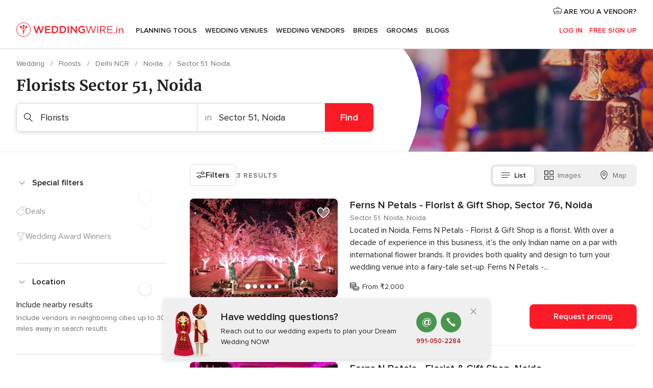

--- FILE ---
content_type: text/html; charset=UTF-8
request_url: https://www.weddingwire.in/florists/noida/sector-51-noida
body_size: 31082
content:
<!DOCTYPE html>
<html lang="en-IN" prefix="og: http://ogp.me/ns#">
<head>
<meta http-equiv="Content-Type" content="text/html; charset=utf-8">
<title>The 10 Best Wedding Florists in Sector 51, Noida - Weddingwire.in</title>
<meta name="description" content="Looking for beautiful wedding flowers in India? Search our directory for a variety of options. From bouquets to silk flowers, find all kinds of designs here!">
<meta name="keywords" content="Florists Sector 51, Noida, Florists in Sector 51, Noida, Florists weddings Sector 51, Noida, Florists wedding Sector 51, Noida">
<meta name="robots" content="all">
<meta name="distribution" content="global">
<meta name="rating" content="general">
<meta name="pbdate" content="18:20:18 02/02/2026">
<link rel="canonical" href="https://www.weddingwire.in/florists/noida/sector-51-noida">
<link rel="alternate" href="android-app://in.co.weddings.launcher/weddingscoin/m.weddingwire.in/florists/noida/sector-51-noida">
<meta name="viewport" content="width=device-width, initial-scale=1.0">
<meta name="apple-custom-itunes-app" content="app-id=1113572866">
<meta name="apple-itunes-app" content="app-id=1113572866, app-argument=https://app.appsflyer.com/id1113572866?pid=WP-iOS-IN&c=WP-IN-LANDINGS&s=in">
<meta name="google-play-app" content="app-id=in.co.weddings.launcher">
<link rel="shortcut icon" href="https://www.weddingwire.in/mobile/assets/img/favicon/favicon.png">
<meta property="fb:pages" content="629862527164085" />
<meta property="fb:app_id" content="291590991282112" />
<meta property="og:type" content="website" />
<meta property="og:title" content="Everything you need to plan your event" />
<meta property="og:description" content="Everyone wants their wedding to be the day of their dreams. WeddingWire.in helps you manage the wedding planning process and enjoy it." />
<meta property="og:image" content="https://cdn1.weddingwire.in/assets/img/directory/headings/bg_directory-hero-florists.jpg">
<meta property="og:image:secure_url" content="https://cdn1.weddingwire.in/assets/img/directory/headings/bg_directory-hero-florists.jpg">
<meta property="og:image:alt" content="Everything you need to plan your event">
<meta property="og:url" content="https://www.weddingwire.in/florists/noida/sector-51-noida" />
<meta name="twitter:card" content="summary_large_image" />
<link rel="stylesheet" href="https://www.weddingwire.in/builds/desktop/css/symfnw-IN136-1-20260202-005-0_www_m_/WebBundleResponsiveMarketplaceListingWeddingwireIndia.css">
<script>
var internalTrackingService = internalTrackingService || {
triggerSubmit : function() {},
triggerAbandon : function() {},
loaded : false
};
</script>
<script type="text/javascript">
function getCookie (name) {var b = document.cookie.match('(^|;)\\s*' + name + '\\s*=\\s*([^;]+)'); return b ? unescape(b.pop()) : null}
function overrideOneTrustGeo () {
const otgeoCookie = getCookie('otgeo') || '';
const regexp = /^([A-Za-z]+)(?:,([A-Za-z]+))?$/g;
const matches = [...otgeoCookie.matchAll(regexp)][0];
if (matches) {
const countryCode = matches[1];
const stateCode = matches[2];
const geolocationResponse = {
countryCode
};
if (stateCode) {
geolocationResponse.stateCode = stateCode;
}
return {
geolocationResponse
};
}
}
var OneTrust = overrideOneTrustGeo() || undefined;
</script>
<span class="ot-sdk-show-settings" style="display: none"></span>
<script src="https://cdn.cookielaw.org/scripttemplates/otSDKStub.js" data-language="en-IN" data-domain-script="cf187042-de22-47c5-bb0f-dacff4a22e2a" data-ignore-ga='true' defer></script>
<script>var isCountryCookiesActiveByDefault=true,CONSENT_ANALYTICS_GROUP="C0002",CONSENT_PERSONALIZATION_GROUP="C0003",CONSENT_TARGETED_ADVERTISING_GROUP="C0004",CONSENT_SOCIAL_MEDIA_GROUP="C0005",cookieConsentContent='',hideCookieConsentLayer= '', OptanonAlertBoxClosed='';hideCookieConsentLayer=getCookie('hideCookieConsentLayer');OptanonAlertBoxClosed=getCookie('OptanonAlertBoxClosed');if(hideCookieConsentLayer==="1"||Boolean(OptanonAlertBoxClosed)){cookieConsentContent=queryStringToJSON(getCookie('OptanonConsent')||'');}function getCookie(e){var o=document.cookie.match("(^|;)\\s*"+e+"\\s*=\\s*([^;]+)");return o?unescape(o.pop()):null}function queryStringToJSON(e){var o=e.split("&"),t={};return o.forEach(function(e){e=e.split("="),t[e[0]]=decodeURIComponent(e[1]||"")}),JSON.parse(JSON.stringify(t))}function isCookieGroupAllowed(e){var o=cookieConsentContent.groups;if("string"!=typeof o){if(!isCountryCookiesActiveByDefault && e===CONSENT_ANALYTICS_GROUP && getCookie('hideCookieConsentLayer')==="1"){return true}return isCountryCookiesActiveByDefault;}for(var t=o.split(","),n=0;n<t.length;n++)if(t[n].indexOf(e,0)>=0)return"1"===t[n].split(":")[1];return!1}function userHasAcceptedTheCookies(){var e=document.getElementsByTagName("body")[0],o=document.createEvent("HTMLEvents");cookieConsentContent=queryStringToJSON(getCookie("OptanonConsent")||""),!0===isCookieGroupAllowed(CONSENT_ANALYTICS_GROUP)&&(o.initEvent("analyticsCookiesHasBeenAccepted",!0,!1),e.dispatchEvent(o)),!0===isCookieGroupAllowed(CONSENT_PERSONALIZATION_GROUP)&&(o.initEvent("personalizationCookiesHasBeenAccepted",!0,!1),e.dispatchEvent(o)),!0===isCookieGroupAllowed(CONSENT_TARGETED_ADVERTISING_GROUP)&&(o.initEvent("targetedAdvertisingCookiesHasBeenAccepted",!0,!1),e.dispatchEvent(o)),!0===isCookieGroupAllowed(CONSENT_SOCIAL_MEDIA_GROUP)&&(o.initEvent("socialMediaAdvertisingCookiesHasBeenAccepted",!0,!1),e.dispatchEvent(o))}</script>
<script>
document.getElementsByTagName('body')[0].addEventListener('oneTrustLoaded', function () {
if (OneTrust.GetDomainData()?.ConsentModel?.Name === 'notice only') {
const cookiePolicyLinkSelector = document.querySelectorAll('.ot-sdk-show-settings')
cookiePolicyLinkSelector.forEach((selector) => {
selector.style.display = 'none'
})
}
})
</script>
<script>
function CMP() {
var body = document.getElementsByTagName('body')[0];
var event = document.createEvent('HTMLEvents');
var callbackIAB = (tcData, success) => {
if (success && (tcData.eventStatus === 'tcloaded' || tcData.eventStatus === 'useractioncomplete')) {
window.__tcfapi('removeEventListener', 2, () => {
}, callbackIAB);
if ((typeof window.Optanon !== "undefined" &&
!window.Optanon.GetDomainData().IsIABEnabled) ||
(tcData.gdprApplies &&
typeof window.Optanon !== "undefined" &&
window.Optanon.GetDomainData().IsIABEnabled &&
getCookie('OptanonAlertBoxClosed'))) {
userHasAcceptedTheCookies();
}
if (isCookieGroupAllowed(CONSENT_ANALYTICS_GROUP) !== true) {
event.initEvent('analyticsCookiesHasBeenDenied', true, false);
body.dispatchEvent(event);
}
if (isCookieGroupAllowed(CONSENT_TARGETED_ADVERTISING_GROUP) !== true) {
event.initEvent('targetedAdvertisingCookiesHasBeenDenied', true, false);
body.dispatchEvent(event);
}
if (tcData.gdprApplies && typeof window.Optanon !== "undefined" && window.Optanon.GetDomainData().IsIABEnabled) {
event.initEvent('IABTcDataReady', true, false);
body.dispatchEvent(event);
} else {
event.initEvent('nonIABCountryDataReady', true, false);
body.dispatchEvent(event);
}
}
}
var cnt = 0;
var consentSetInterval = setInterval(function () {
cnt += 1;
if (cnt === 600) {
userHasAcceptedTheCookies();
clearInterval(consentSetInterval);
}
if (typeof window.Optanon !== "undefined" && !window.Optanon.GetDomainData().IsIABEnabled) {
clearInterval(consentSetInterval);
userHasAcceptedTheCookies();
event.initEvent('oneTrustLoaded', true, false);
body.dispatchEvent(event);
event.initEvent('nonIABCountryDataReady', true, false);
body.dispatchEvent(event);
}
if (typeof window.__tcfapi !== "undefined") {
event.initEvent('oneTrustLoaded', true, false);
body.dispatchEvent(event);
clearInterval(consentSetInterval);
window.__tcfapi('addEventListener', 2, callbackIAB);
}
});
}
function OptanonWrapper() {
CMP();
}
</script>
</head><body>
<script>
var gtagScript = function() { var s = document.createElement("script"), el = document.getElementsByTagName("script")[0]; s.defer = true;
s.src = "https://www.googletagmanager.com/gtag/js?id=G-9Q36VS8JHM";
el.parentNode.insertBefore(s, el);}
window.dataLayer = window.dataLayer || [];
const analyticsGroupOpt = isCookieGroupAllowed(CONSENT_ANALYTICS_GROUP) === true;
const targetedAdsOpt = isCookieGroupAllowed(CONSENT_TARGETED_ADVERTISING_GROUP) === true;
const personalizationOpt = isCookieGroupAllowed(CONSENT_PERSONALIZATION_GROUP) === true;
document.getElementsByTagName('body')[0].addEventListener('targetedAdvertisingCookiesHasBeenAccepted', function () {
gtagScript();
});
if  (targetedAdsOpt || analyticsGroupOpt) {
gtagScript();
}
function gtag(){dataLayer.push(arguments);}
gtag('js', new Date());
gtag('consent', 'default', {
'analytics_storage': analyticsGroupOpt ? 'granted' : 'denied',
'ad_storage': targetedAdsOpt ? 'granted' : 'denied',
'ad_user_data': targetedAdsOpt ? 'granted' : 'denied',
'ad_user_personalization': targetedAdsOpt ? 'granted' : 'denied',
'functionality_storage': targetedAdsOpt ? 'granted' : 'denied',
'personalization_storage': personalizationOpt ? 'granted' : 'denied',
'security_storage': 'granted'
});
gtag('set', 'ads_data_redaction', !analyticsGroupOpt);
gtag('set', 'allow_ad_personalization_signals', analyticsGroupOpt);
gtag('set', 'allow_google_signals', analyticsGroupOpt);
gtag('set', 'allow_interest_groups', analyticsGroupOpt);
gtag('config', 'G-9Q36VS8JHM', { groups: 'analytics', 'send_page_view': false });
gtag('config', 'AW-922723589', { groups: 'adwords' });
</script>

<div id="app-apps-download-banner" class="branch-banner-placeholder branchBannerPlaceholder"></div>

<a class="layoutSkipMain" href="#layoutMain">Ir al contenido principal</a>
<header class="layoutHeader">
<span class="layoutHeader__hamburger app-header-menu-toggle">
<i class="svgIcon app-svg-async svgIcon__list-menu "   data-name="_common/list-menu" data-svg="https://cdn1.weddingwire.in/assets/svg/optimized/_common/list-menu.svg" data-svg-lazyload="1"></i></span>
<a class="layoutHeader__logoAnchor app-analytics-event-click"
href="https://www.weddingwire.in/">
<img src="https://www.weddingwire.in/assets/img/logos/gen_logoHeader.svg"   alt="Wedding"  width="220" height="30"   >
</a>
<nav class="layoutHeader__nav app-header-nav">
<ul class="layoutNavMenu app-header-list">
<li class="layoutNavMenu__header">
<i class="svgIcon app-svg-async svgIcon__close layoutNavMenu__itemClose app-header-menu-toggle"   data-name="_common/close" data-svg="https://cdn1.weddingwire.in/assets/svg/optimized/_common/close.svg" data-svg-lazyload="1"></i>        </li>
<li class="layoutNavMenu__item app-header-menu-item-openSection layoutNavMenu__item--my_wedding ">
<a href="https://www.weddingwire.in/my-wedding-planner"
class="layoutNavMenu__anchor app-header-menu-itemAnchor app-analytics-track-event-click "
data-tracking-section="header" data-tracking-category="Navigation" data-tracking-category-authed="1"
data-tracking-dt="tools"                >
Planning Tools                </a>
<i class="svgIcon app-svg-async svgIcon__angleRightBlood layoutNavMenu__anchorArrow"   data-name="_common/angleRightBlood" data-svg="https://cdn1.weddingwire.in/assets/svg/optimized/_common/angleRightBlood.svg" data-svg-lazyload="1"></i>
<div class="layoutNavMenuTab app-header-menu-itemDropdown">
<div class="layoutNavMenuTab__layout">
<div class="layoutNavMenuTab__header">
<i class="svgIcon app-svg-async svgIcon__angleLeftBlood layoutNavMenuTab__icon app-header-menu-item-closeSection"   data-name="_common/angleLeftBlood" data-svg="https://cdn1.weddingwire.in/assets/svg/optimized/_common/angleLeftBlood.svg" data-svg-lazyload="1"></i>    <a class="layoutNavMenuTab__title" href="https://www.weddingwire.in/my-wedding-planner">
My Wedding    </a>
<i class="svgIcon app-svg-async svgIcon__close layoutNavMenuTab__iconClose app-header-menu-toggle"   data-name="_common/close" data-svg="https://cdn1.weddingwire.in/assets/svg/optimized/_common/close.svg" data-svg-lazyload="1"></i></div>
<div class="layoutNavMenuTabMyWedding">
<div class="layoutNavMenuTabMyWeddingList">
<a class="layoutNavMenuTabMyWedding__title" href="https://www.weddingwire.in/my-wedding-planner">
Plan your unique wedding        </a>
<ul class="layoutNavMenuTabMyWeddingList__content ">
<li class="layoutNavMenuTabMyWeddingList__item layoutNavMenuTabMyWeddingList__item--viewAll">
<a href="https://www.weddingwire.in/my-wedding-planner">Show all</a>
</li>
<li class="layoutNavMenuTabMyWeddingList__item "
>
<a href="https://www.weddingwire.in/wedding-to-do-list">
<i class="svgIcon app-svg-async svgIcon__checklist layoutNavMenuTabMyWeddingList__itemIcon"   data-name="tools/categories/checklist" data-svg="https://cdn1.weddingwire.in/assets/svg/optimized/tools/categories/checklist.svg" data-svg-lazyload="1"></i>                        Checklist                    </a>
</li>
<li class="layoutNavMenuTabMyWeddingList__item "
>
<a href="https://www.weddingwire.in/wedding-guest-list">
<i class="svgIcon app-svg-async svgIcon__guests layoutNavMenuTabMyWeddingList__itemIcon"   data-name="tools/categories/guests" data-svg="https://cdn1.weddingwire.in/assets/svg/optimized/tools/categories/guests.svg" data-svg-lazyload="1"></i>                        Guests                    </a>
</li>
<li class="layoutNavMenuTabMyWeddingList__item "
>
<a href="https://www.weddingwire.in/wedding-budget-planner">
<i class="svgIcon app-svg-async svgIcon__budget layoutNavMenuTabMyWeddingList__itemIcon"   data-name="tools/categories/budget" data-svg="https://cdn1.weddingwire.in/assets/svg/optimized/tools/categories/budget.svg" data-svg-lazyload="1"></i>                        Budget                    </a>
</li>
<li class="layoutNavMenuTabMyWeddingList__item "
>
<a href="https://www.weddingwire.in/my-wedding-providers">
<i class="svgIcon app-svg-async svgIcon__vendors layoutNavMenuTabMyWeddingList__itemIcon"   data-name="tools/categories/vendors" data-svg="https://cdn1.weddingwire.in/assets/svg/optimized/tools/categories/vendors.svg" data-svg-lazyload="1"></i>                        Wedding Vendors                    </a>
</li>
<li class="layoutNavMenuTabMyWeddingList__item "
>
<a href="https://www.weddingwire.in/website/index.php?actionReferrer=8">
<i class="svgIcon app-svg-async svgIcon__website layoutNavMenuTabMyWeddingList__itemIcon"   data-name="tools/categories/website" data-svg="https://cdn1.weddingwire.in/assets/svg/optimized/tools/categories/website.svg" data-svg-lazyload="1"></i>                        Wedding website                    </a>
</li>
<li class="layoutNavMenuTabMyWeddingList__item "
>
<a href="https://www.weddingwire.in/wedding-hashtag-generator">
<i class="svgIcon app-svg-async svgIcon__hashtag-generator layoutNavMenuTabMyWeddingList__itemIcon"   data-name="tools/categories/hashtag-generator" data-svg="https://cdn1.weddingwire.in/assets/svg/optimized/tools/categories/hashtag-generator.svg" data-svg-lazyload="1"></i>                        Hashtag generator                    </a>
</li>
</ul>
</div>
<div class="layoutNavMenuTabMyWeddingBanners">
<div class="layoutNavMenuBannerBox app-header-menu-banner app-link "
data-href="https://www.weddingwire.in/app-weddings"
>
<div class="layoutNavMenuBannerBox__content">
<p class="layoutNavMenuBannerBox__title">Get the WeddingWire app</p>
<span class="layoutNavMenuBannerBox__subtitle">Plan your wedding on the go with the WeddingWire app.</span>
</div>
<img data-src="https://www.weddingwire.in/assets/img/logos/square-icon.svg"  class="lazyload layoutNavMenuBannerBox__icon" alt="App icon"  width="60" height="60"  >
</div>
<div class="layoutNavMenuBannerBox app-header-menu-banner app-link "
data-href="https://www.weddingwire.in/album-wedding-wedshoots"
>
<div class="layoutNavMenuBannerBox__content">
<a class="layoutNavMenuBannerBox__title" href="https://www.weddingwire.in/album-wedding-wedshoots">Wedshoots</a>
<span class="layoutNavMenuBannerBox__subtitle">Easily collect all of your guests' event photos in one album!</span>
</div>
<img data-src="https://www.weddingwire.in/assets/img/wedshoots/ico_wedshoots.svg"  class="lazyload layoutNavMenuBannerBox__icon" alt="WedShoots icon"  width="60" height="60"  >
</div>
</div>
</div>    </div>
</div>
</li>
<li class="layoutNavMenu__item app-header-menu-item-openSection layoutNavMenu__item--venues ">
<a href="https://www.weddingwire.in/wedding-venues"
class="layoutNavMenu__anchor app-header-menu-itemAnchor app-analytics-track-event-click "
data-tracking-section="header" data-tracking-category="Navigation" data-tracking-category-authed="1"
data-tracking-dt="venues"                >
Wedding Venues                </a>
<i class="svgIcon app-svg-async svgIcon__angleRightBlood layoutNavMenu__anchorArrow"   data-name="_common/angleRightBlood" data-svg="https://cdn1.weddingwire.in/assets/svg/optimized/_common/angleRightBlood.svg" data-svg-lazyload="1"></i>
<div class="layoutNavMenuTab app-header-menu-itemDropdown">
<div class="layoutNavMenuTab__layout">
<div class="layoutNavMenuTab__header">
<i class="svgIcon app-svg-async svgIcon__angleLeftBlood layoutNavMenuTab__icon app-header-menu-item-closeSection"   data-name="_common/angleLeftBlood" data-svg="https://cdn1.weddingwire.in/assets/svg/optimized/_common/angleLeftBlood.svg" data-svg-lazyload="1"></i>    <a class="layoutNavMenuTab__title" href="https://www.weddingwire.in/wedding-venues">
Venues    </a>
<i class="svgIcon app-svg-async svgIcon__close layoutNavMenuTab__iconClose app-header-menu-toggle"   data-name="_common/close" data-svg="https://cdn1.weddingwire.in/assets/svg/optimized/_common/close.svg" data-svg-lazyload="1"></i></div>
<div class="layoutNavMenuTabVenues">
<div class="layoutNavMenuTabVenues__categories">
<div class="layoutNavMenuTabVenuesList">
<a class="layoutNavMenuTabVenues__title"
href="https://www.weddingwire.in/wedding-venues">
Wedding Venues            </a>
<ul class="layoutNavMenuTabVenuesList__content">
<li class="layoutNavMenuTabVenuesList__item layoutNavMenuTabVenuesList__item--viewAll">
<a href="https://www.weddingwire.in/wedding-venues">Show all</a>
</li>
<li class="layoutNavMenuTabVenuesList__item">
<a href="https://www.weddingwire.in/banquet-halls">
Banquet Halls                        </a>
</li>
<li class="layoutNavMenuTabVenuesList__item">
<a href="https://www.weddingwire.in/hotels">
Hotels                        </a>
</li>
<li class="layoutNavMenuTabVenuesList__item">
<a href="https://www.weddingwire.in/marriage-garden">
Marriage Garden                        </a>
</li>
<li class="layoutNavMenuTabVenuesList__item">
<a href="https://www.weddingwire.in/kalyana-mandapams">
Kalyana Mandapams                        </a>
</li>
<li class="layoutNavMenuTabVenuesList__item">
<a href="https://www.weddingwire.in/wedding-resorts">
Wedding Resorts                        </a>
</li>
<li class="layoutNavMenuTabVenuesList__item">
<a href="https://www.weddingwire.in/wedding-lawns-farmhouses">
Wedding Lawns Farmhouses                        </a>
</li>
<li class="layoutNavMenuTabVenuesList__item layoutNavMenuTabVenuesList__item--highlight">
<a href="https://www.weddingwire.in/promotions/wedding-venues">
Promotions                        </a>
</li>
</ul>
</div>
</div>
<div class="layoutNavMenuTabVenuesBanners">
<div class="layoutNavMenuBannerBox app-header-menu-banner app-link app-analytics-track-event-click"
data-href="https://www.weddingwire.in/destination-wedding"
data-tracking-section=header_venues                      data-tracking-category=Navigation                      data-tracking-dt=destination_weddings         >
<div class="layoutNavMenuBannerBox__content">
<p class="layoutNavMenuBannerBox__title">Destination weddings</p>
<span class="layoutNavMenuBannerBox__subtitle">Easily plan your international wedding.</span>
</div>
<img class="svgIcon svgIcon__plane_destination layoutNavMenuBannerBox__icon lazyload" data-src="https://cdn1.weddingwire.in/assets/svg/original/illustration/plane_destination.svg"  alt="illustration plane destination" width="56" height="56" >    </div>
</div>
</div>
</div>
</div>
</li>
<li class="layoutNavMenu__item app-header-menu-item-openSection layoutNavMenu__item--vendors ">
<a href="https://www.weddingwire.in/wedding-vendors"
class="layoutNavMenu__anchor app-header-menu-itemAnchor app-analytics-track-event-click "
data-tracking-section="header" data-tracking-category="Navigation" data-tracking-category-authed="1"
data-tracking-dt="vendors"                >
Wedding Vendors                </a>
<i class="svgIcon app-svg-async svgIcon__angleRightBlood layoutNavMenu__anchorArrow"   data-name="_common/angleRightBlood" data-svg="https://cdn1.weddingwire.in/assets/svg/optimized/_common/angleRightBlood.svg" data-svg-lazyload="1"></i>
<div class="layoutNavMenuTab app-header-menu-itemDropdown">
<div class="layoutNavMenuTab__layout">
<div class="layoutNavMenuTab__header">
<i class="svgIcon app-svg-async svgIcon__angleLeftBlood layoutNavMenuTab__icon app-header-menu-item-closeSection"   data-name="_common/angleLeftBlood" data-svg="https://cdn1.weddingwire.in/assets/svg/optimized/_common/angleLeftBlood.svg" data-svg-lazyload="1"></i>    <a class="layoutNavMenuTab__title" href="https://www.weddingwire.in/wedding-vendors">
Vendors    </a>
<i class="svgIcon app-svg-async svgIcon__close layoutNavMenuTab__iconClose app-header-menu-toggle"   data-name="_common/close" data-svg="https://cdn1.weddingwire.in/assets/svg/optimized/_common/close.svg" data-svg-lazyload="1"></i></div>
<div class="layoutNavMenuTabVendors">
<div class="layoutNavMenuTabVendors__content">
<div class="layoutNavMenuTabVendorsList">
<a class="layoutNavMenuTabVendors__title" href="https://www.weddingwire.in/wedding-vendors">
Start hiring your vendors            </a>
<ul class="layoutNavMenuTabVendorsList__content">
<li class="layoutNavMenuTabVendorsList__item layoutNavMenuTabVendorsList__item--viewAll">
<a href="https://www.weddingwire.in/wedding-vendors">Show all</a>
</li>
<li class="layoutNavMenuTabVendorsList__item">
<i class="svgIcon app-svg-async svgIcon__categPhoto layoutNavMenuTabVendorsList__itemIcon"   data-name="vendors/categories/categPhoto" data-svg="https://cdn1.weddingwire.in/assets/svg/optimized/vendors/categories/categPhoto.svg" data-svg-lazyload="1"></i>                        <a href="https://www.weddingwire.in/wedding-photographers">
Wedding Photographers                        </a>
</li>
<li class="layoutNavMenuTabVendorsList__item">
<i class="svgIcon app-svg-async svgIcon__categVideo layoutNavMenuTabVendorsList__itemIcon"   data-name="vendors/categories/categVideo" data-svg="https://cdn1.weddingwire.in/assets/svg/optimized/vendors/categories/categVideo.svg" data-svg-lazyload="1"></i>                        <a href="https://www.weddingwire.in/wedding-videography">
Wedding Videography                        </a>
</li>
<li class="layoutNavMenuTabVendorsList__item">
<i class="svgIcon app-svg-async svgIcon__categMusic layoutNavMenuTabVendorsList__itemIcon"   data-name="vendors/categories/categMusic" data-svg="https://cdn1.weddingwire.in/assets/svg/optimized/vendors/categories/categMusic.svg" data-svg-lazyload="1"></i>                        <a href="https://www.weddingwire.in/wedding-music">
Wedding Music                        </a>
</li>
<li class="layoutNavMenuTabVendorsList__item">
<i class="svgIcon app-svg-async svgIcon__categCatering layoutNavMenuTabVendorsList__itemIcon"   data-name="vendors/categories/categCatering" data-svg="https://cdn1.weddingwire.in/assets/svg/optimized/vendors/categories/categCatering.svg" data-svg-lazyload="1"></i>                        <a href="https://www.weddingwire.in/caterers">
Caterers                        </a>
</li>
<li class="layoutNavMenuTabVendorsList__item">
<i class="svgIcon app-svg-async svgIcon__categTransport layoutNavMenuTabVendorsList__itemIcon"   data-name="vendors/categories/categTransport" data-svg="https://cdn1.weddingwire.in/assets/svg/optimized/vendors/categories/categTransport.svg" data-svg-lazyload="1"></i>                        <a href="https://www.weddingwire.in/wedding-transportation">
Wedding Transportation                        </a>
</li>
<li class="layoutNavMenuTabVendorsList__item">
<i class="svgIcon app-svg-async svgIcon__categInvite layoutNavMenuTabVendorsList__itemIcon"   data-name="vendors/categories/categInvite" data-svg="https://cdn1.weddingwire.in/assets/svg/optimized/vendors/categories/categInvite.svg" data-svg-lazyload="1"></i>                        <a href="https://www.weddingwire.in/wedding-invitations">
Wedding Invitations                        </a>
</li>
<li class="layoutNavMenuTabVendorsList__item">
<i class="svgIcon app-svg-async svgIcon__categGift layoutNavMenuTabVendorsList__itemIcon"   data-name="vendors/categories/categGift" data-svg="https://cdn1.weddingwire.in/assets/svg/optimized/vendors/categories/categGift.svg" data-svg-lazyload="1"></i>                        <a href="https://www.weddingwire.in/wedding-gifts">
Wedding Gifts                        </a>
</li>
<li class="layoutNavMenuTabVendorsList__item">
<i class="svgIcon app-svg-async svgIcon__categFlower layoutNavMenuTabVendorsList__itemIcon"   data-name="vendors/categories/categFlower" data-svg="https://cdn1.weddingwire.in/assets/svg/optimized/vendors/categories/categFlower.svg" data-svg-lazyload="1"></i>                        <a href="https://www.weddingwire.in/florists">
Florists                        </a>
</li>
<li class="layoutNavMenuTabVendorsList__item">
<i class="svgIcon app-svg-async svgIcon__categPlanner layoutNavMenuTabVendorsList__itemIcon"   data-name="vendors/categories/categPlanner" data-svg="https://cdn1.weddingwire.in/assets/svg/optimized/vendors/categories/categPlanner.svg" data-svg-lazyload="1"></i>                        <a href="https://www.weddingwire.in/wedding-planners">
Wedding Planners                        </a>
</li>
</ul>
</div>
<div class="layoutNavMenuTabVendorsListOthers">
<p class="layoutNavMenuTabVendorsListOthers__subtitle">Complete your wedding team</p>
<ul class="layoutNavMenuTabVendorsListOthers__container">
<li class="layoutNavMenuTabVendorsListOthers__item">
<a href="https://www.weddingwire.in/wedding-choreographers">
Wedding Choreographers                        </a>
</li>
<li class="layoutNavMenuTabVendorsListOthers__item">
<a href="https://www.weddingwire.in/photobooth">
Photobooth                        </a>
</li>
<li class="layoutNavMenuTabVendorsListOthers__item">
<a href="https://www.weddingwire.in/wedding-dj">
Wedding DJ                        </a>
</li>
<li class="layoutNavMenuTabVendorsListOthers__item">
<a href="https://www.weddingwire.in/wedding-cakes">
Wedding Cakes                        </a>
</li>
<li class="layoutNavMenuTabVendorsListOthers__item">
<a href="https://www.weddingwire.in/wedding-decorators">
Wedding Decorators                        </a>
</li>
<li class="layoutNavMenuTabVendorsListOthers__item">
<a href="https://www.weddingwire.in/party-places">
Party Places                        </a>
</li>
<li class="layoutNavMenuTabVendorsListOthers__item">
<a href="https://www.weddingwire.in/honeymoon">
Honeymoon                        </a>
</li>
<li class="layoutNavMenuTabVendorsListOthers__item">
<a href="https://www.weddingwire.in/wedding-entertainment">
Wedding Entertainment                        </a>
</li>
<li class="layoutNavMenuTabVendorsListOthers__item">
<a href="https://www.weddingwire.in/tent-house">
Tent House                        </a>
</li>
<li class="layoutNavMenuTabVendorsListOthers__deals">
<a href="https://www.weddingwire.in/promotions/wedding-vendors">
Promotions                        </a>
</li>
</ul>
</div>
</div>
<div class="layoutNavMenuTabVendorsBanners">
<div class="layoutNavMenuBannerBox app-header-menu-banner app-link app-analytics-track-event-click"
data-href="https://www.weddingwire.in/destination-wedding"
data-tracking-section=header_vendors                      data-tracking-category=Navigation                      data-tracking-dt=destination_weddings         >
<div class="layoutNavMenuBannerBox__content">
<p class="layoutNavMenuBannerBox__title">Destination weddings</p>
<span class="layoutNavMenuBannerBox__subtitle">Easily plan your international wedding.</span>
</div>
<img class="svgIcon svgIcon__plane_destination layoutNavMenuBannerBox__icon lazyload" data-src="https://cdn1.weddingwire.in/assets/svg/original/illustration/plane_destination.svg"  alt="illustration plane destination" width="56" height="56" >    </div>
</div>
<div class="layoutNavMenuTabVendorsOtherTabs">
<div class="layoutNavMenuTabVendorsBride">
<p class="layoutNavMenuTabVendorsOtherTabs__subtitle">Brides</p>
<ul class="layoutNavMenuTabVendorsOtherTabsList">
<li class="layoutNavMenuTabVendorsOtherTabsList__item">
<a href="https://www.weddingwire.in/mehndi-artists">
Mehndi Artists                                </a>
</li>
<li class="layoutNavMenuTabVendorsOtherTabsList__item">
<a href="https://www.weddingwire.in/bridal-makeup-artists">
Bridal Makeup Artists                                </a>
</li>
<li class="layoutNavMenuTabVendorsOtherTabsList__item">
<a href="https://www.weddingwire.in/makeup-salon">
Makeup Salon                                </a>
</li>
<li class="layoutNavMenuTabVendorsOtherTabsList__item">
<a href="https://www.weddingwire.in/bridal-jewellery">
Bridal Jewellery                                </a>
</li>
<li class="layoutNavMenuTabVendorsOtherTabsList__item">
<a href="https://www.weddingwire.in/bridal-lehenga">
Bridal Lehenga                                </a>
</li>
<li class="layoutNavMenuTabVendorsOtherTabsList__item">
<a href="https://www.weddingwire.in/trousseau-packing">
Trousseau Packing                                </a>
</li>
<li class="layoutNavMenuTabVendorsOtherTabsList__item layoutNavMenuTabVendorsOtherTabsList__item--deals">
<a href="https://www.weddingwire.in/promotions/brides">
Promotions                            </a>
</li>
</ul>
</div>
<div class="layoutNavMenuTabVendorsGrooms">
<p class="layoutNavMenuTabVendorsOtherTabs__subtitle">Grooms</p>
<ul class="layoutNavMenuTabVendorsOtherTabsList">
<li class="layoutNavMenuTabVendorsOtherTabsList__item">
<a href="https://www.weddingwire.in/sherwani">
Sherwani                                </a>
</li>
<li class="layoutNavMenuTabVendorsOtherTabsList__item layoutNavMenuTabVendorsOtherTabsList__item--deals">
<a href="https://www.weddingwire.in/promotions/grooms">
Promotions                            </a>
</li>
</ul>
</div>
</div>
</div>    </div>
</div>
</li>
<li class="layoutNavMenu__item app-header-menu-item-openSection layoutNavMenu__item--brides ">
<a href="https://www.weddingwire.in/brides"
class="layoutNavMenu__anchor app-header-menu-itemAnchor app-analytics-track-event-click "
data-tracking-section="header" data-tracking-category="Navigation" data-tracking-category-authed="1"
>
Brides                </a>
<i class="svgIcon app-svg-async svgIcon__angleRightBlood layoutNavMenu__anchorArrow"   data-name="_common/angleRightBlood" data-svg="https://cdn1.weddingwire.in/assets/svg/optimized/_common/angleRightBlood.svg" data-svg-lazyload="1"></i>
<div class="layoutNavMenuTab app-header-menu-itemDropdown">
<div class="layoutNavMenuTab__layout">
<div class="layoutNavMenuTab__header">
<i class="svgIcon app-svg-async svgIcon__angleLeftBlood layoutNavMenuTab__icon app-header-menu-item-closeSection"   data-name="_common/angleLeftBlood" data-svg="https://cdn1.weddingwire.in/assets/svg/optimized/_common/angleLeftBlood.svg" data-svg-lazyload="1"></i>    <a class="layoutNavMenuTab__title" href="https://www.weddingwire.in/brides">
Brides    </a>
<i class="svgIcon app-svg-async svgIcon__close layoutNavMenuTab__iconClose app-header-menu-toggle"   data-name="_common/close" data-svg="https://cdn1.weddingwire.in/assets/svg/optimized/_common/close.svg" data-svg-lazyload="1"></i></div>
<div class="layoutNavMenuTabBridesGrooms">
<div class="layoutNavMenuTabBridesGroomsList">
<a class="layoutNavMenuTabBridesGrooms__title" href="https://www.weddingwire.in/brides">
Brides        </a>
<ul class="layoutNavMenuTabBridesGroomsList__content">
<li class="layoutNavMenuTabBridesGroomsList__item layoutNavMenuTabBridesGroomsList__item--viewAll">
<a href="https://www.weddingwire.in/brides">Show all</a>
</li>
<li class="layoutNavMenuTabBridesGroomsList__item">
<a href="https://www.weddingwire.in/mehndi-artists">
Mehndi Artists                    </a>
</li>
<li class="layoutNavMenuTabBridesGroomsList__item">
<a href="https://www.weddingwire.in/bridal-makeup-artists">
Bridal Makeup Artists                    </a>
</li>
<li class="layoutNavMenuTabBridesGroomsList__item">
<a href="https://www.weddingwire.in/makeup-salon">
Makeup Salon                    </a>
</li>
<li class="layoutNavMenuTabBridesGroomsList__item">
<a href="https://www.weddingwire.in/bridal-jewellery">
Bridal Jewellery                    </a>
</li>
<li class="layoutNavMenuTabBridesGroomsList__item">
<a href="https://www.weddingwire.in/bridal-lehenga">
Bridal Lehenga                    </a>
</li>
<li class="layoutNavMenuTabBridesGroomsList__item">
<a href="https://www.weddingwire.in/trousseau-packing">
Trousseau Packing                    </a>
</li>
<li class="layoutNavMenuTabBridesGroomsList__item layoutNavMenuTabBridesGroomsList__item--highlight">
<a href="https://www.weddingwire.in/promotions/brides">
Promotions                </a>
</li>
</ul>
</div>
</div>    </div>
</div>
</li>
<li class="layoutNavMenu__item app-header-menu-item-openSection layoutNavMenu__item--grooms ">
<a href="https://www.weddingwire.in/grooms"
class="layoutNavMenu__anchor app-header-menu-itemAnchor app-analytics-track-event-click "
data-tracking-section="header" data-tracking-category="Navigation" data-tracking-category-authed="1"
>
Grooms                </a>
<i class="svgIcon app-svg-async svgIcon__angleRightBlood layoutNavMenu__anchorArrow"   data-name="_common/angleRightBlood" data-svg="https://cdn1.weddingwire.in/assets/svg/optimized/_common/angleRightBlood.svg" data-svg-lazyload="1"></i>
<div class="layoutNavMenuTab app-header-menu-itemDropdown">
<div class="layoutNavMenuTab__layout">
<div class="layoutNavMenuTab__header">
<i class="svgIcon app-svg-async svgIcon__angleLeftBlood layoutNavMenuTab__icon app-header-menu-item-closeSection"   data-name="_common/angleLeftBlood" data-svg="https://cdn1.weddingwire.in/assets/svg/optimized/_common/angleLeftBlood.svg" data-svg-lazyload="1"></i>    <a class="layoutNavMenuTab__title" href="https://www.weddingwire.in/grooms">
Grooms    </a>
<i class="svgIcon app-svg-async svgIcon__close layoutNavMenuTab__iconClose app-header-menu-toggle"   data-name="_common/close" data-svg="https://cdn1.weddingwire.in/assets/svg/optimized/_common/close.svg" data-svg-lazyload="1"></i></div>
<div class="layoutNavMenuTabBridesGrooms">
<div class="layoutNavMenuTabBridesGroomsList">
<a class="layoutNavMenuTabBridesGrooms__title" href="https://www.weddingwire.in/grooms">
Grooms        </a>
<ul class="layoutNavMenuTabBridesGroomsList__content">
<li class="layoutNavMenuTabBridesGroomsList__item layoutNavMenuTabBridesGroomsList__item--viewAll">
<a href="https://www.weddingwire.in/grooms">Show all</a>
</li>
<li class="layoutNavMenuTabBridesGroomsList__item">
<a href="https://www.weddingwire.in/sherwani">
Sherwani                    </a>
</li>
<li class="layoutNavMenuTabBridesGroomsList__item layoutNavMenuTabBridesGroomsList__item--highlight">
<a href="https://www.weddingwire.in/promotions/grooms">
Promotions                </a>
</li>
</ul>
</div>
</div>    </div>
</div>
</li>
<li class="layoutNavMenu__item app-header-menu-item-openSection layoutNavMenu__item--articles ">
<a href="https://www.weddingwire.in/wedding-tips"
class="layoutNavMenu__anchor app-header-menu-itemAnchor app-analytics-track-event-click "
data-tracking-section="header" data-tracking-category="Navigation" data-tracking-category-authed="1"
data-tracking-dt="ideas"                >
Blogs                </a>
<i class="svgIcon app-svg-async svgIcon__angleRightBlood layoutNavMenu__anchorArrow"   data-name="_common/angleRightBlood" data-svg="https://cdn1.weddingwire.in/assets/svg/optimized/_common/angleRightBlood.svg" data-svg-lazyload="1"></i>
<div class="layoutNavMenuTab app-header-menu-itemDropdown">
<div class="layoutNavMenuTab__layout">
<div class="layoutNavMenuTab__header">
<i class="svgIcon app-svg-async svgIcon__angleLeftBlood layoutNavMenuTab__icon app-header-menu-item-closeSection"   data-name="_common/angleLeftBlood" data-svg="https://cdn1.weddingwire.in/assets/svg/optimized/_common/angleLeftBlood.svg" data-svg-lazyload="1"></i>    <a class="layoutNavMenuTab__title" href="https://www.weddingwire.in/wedding-tips">
Wedding ideas    </a>
<i class="svgIcon app-svg-async svgIcon__close layoutNavMenuTab__iconClose app-header-menu-toggle"   data-name="_common/close" data-svg="https://cdn1.weddingwire.in/assets/svg/optimized/_common/close.svg" data-svg-lazyload="1"></i></div>
<div class="layoutNavMenuTabArticles">
<div class="layoutNavMenuTabArticlesList">
<a class="layoutNavMenuTabArticles__title" href="https://www.weddingwire.in/wedding-tips">
Wedding inspiration and ideas        </a>
<ul class="layoutNavMenuTabArticlesList__content">
<li class="layoutNavMenuTabArticlesList__item layoutNavMenuTabArticlesList__item--viewAll">
<a href="https://www.weddingwire.in/wedding-tips">Show all</a>
</li>
<li class="layoutNavMenuTabArticlesList__item">
<a href="https://www.weddingwire.in/wedding-tips/before-the-wedding--t1">
Before the wedding                    </a>
</li>
<li class="layoutNavMenuTabArticlesList__item">
<a href="https://www.weddingwire.in/wedding-tips/the-wedding-ceremony--t2">
The wedding ceremony                    </a>
</li>
<li class="layoutNavMenuTabArticlesList__item">
<a href="https://www.weddingwire.in/wedding-tips/the-wedding-banquet--t5">
The wedding banquet                    </a>
</li>
<li class="layoutNavMenuTabArticlesList__item">
<a href="https://www.weddingwire.in/wedding-tips/the-services-for-your-wedding--t4">
The services for your wedding                    </a>
</li>
<li class="layoutNavMenuTabArticlesList__item">
<a href="https://www.weddingwire.in/wedding-tips/wedding-fashion--t7">
Wedding fashion                    </a>
</li>
<li class="layoutNavMenuTabArticlesList__item">
<a href="https://www.weddingwire.in/wedding-tips/health-and-beauty--t6">
Health and beauty                    </a>
</li>
<li class="layoutNavMenuTabArticlesList__item">
<a href="https://www.weddingwire.in/wedding-tips/honeymoon--t8">
Honeymoon                    </a>
</li>
<li class="layoutNavMenuTabArticlesList__item">
<a href="https://www.weddingwire.in/wedding-tips/after-the-wedding--t10">
After the wedding                    </a>
</li>
<li class="layoutNavMenuTabArticlesList__item">
<a href="https://www.weddingwire.in/wedding-tips/the-wedding-reception--t3">
The wedding reception                    </a>
</li>
</ul>
</div>
<div class="layoutNavMenuTabArticlesBanners">
<div class="layoutNavMenuTabArticlesBannersItem app-header-menu-banner app-link"
data-href="https://www.weddingwire.in/real-weddings">
<figure class="layoutNavMenuTabArticlesBannersItem__figure">
<img data-src="https://www.weddingwire.in/assets/img/components/header/tabs/realweddings_banner.jpg" data-srcset="https://www.weddingwire.in/assets/img/components/header/tabs/realweddings_banner@2x.jpg 2x" class="lazyload layoutNavMenuTabArticlesBannersItem__image" alt="Real Weddings"  width="304" height="90"  >
<figcaption class="layoutNavMenuTabArticlesBannersItem__content">
<a href="https://www.weddingwire.in/real-weddings"
title="Real Weddings"
class="layoutNavMenuTabArticlesBannersItem__title">Real Weddings</a>
<p class="layoutNavMenuTabArticlesBannersItem__description">
Find wedding inspiration that fits your style with photos from real couples.            </p>
</figcaption>
</figure>
</div>
</div>
</div>    </div>
</div>
</li>
<li class="layoutNavMenu__item app-header-menu-item-openSection layoutNavMenu__item--community ">
<a href="https://community.weddingwire.in/"
class="layoutNavMenu__anchor app-header-menu-itemAnchor app-analytics-track-event-click "
data-tracking-section="header" data-tracking-category="Navigation" data-tracking-category-authed="1"
data-tracking-dt="community"                >
Community                </a>
<i class="svgIcon app-svg-async svgIcon__angleRightBlood layoutNavMenu__anchorArrow"   data-name="_common/angleRightBlood" data-svg="https://cdn1.weddingwire.in/assets/svg/optimized/_common/angleRightBlood.svg" data-svg-lazyload="1"></i>
<div class="layoutNavMenuTab app-header-menu-itemDropdown">
<div class="layoutNavMenuTab__layout">
<div class="layoutNavMenuTab__header">
<i class="svgIcon app-svg-async svgIcon__angleLeftBlood layoutNavMenuTab__icon app-header-menu-item-closeSection"   data-name="_common/angleLeftBlood" data-svg="https://cdn1.weddingwire.in/assets/svg/optimized/_common/angleLeftBlood.svg" data-svg-lazyload="1"></i>    <a class="layoutNavMenuTab__title" href="https://community.weddingwire.in/">
Community    </a>
<i class="svgIcon app-svg-async svgIcon__close layoutNavMenuTab__iconClose app-header-menu-toggle"   data-name="_common/close" data-svg="https://cdn1.weddingwire.in/assets/svg/optimized/_common/close.svg" data-svg-lazyload="1"></i></div>
<div class="layoutNavMenuTabCommunity">
<div class="layoutNavMenuTabCommunityList">
<a class="layoutNavMenuTabCommunity__title" href="https://community.weddingwire.in/">
Community        </a>
<ul class="layoutNavMenuTabCommunityList__content">
<li class="layoutNavMenuTabCommunityList__item layoutNavMenuTabCommunityList__item--viewAll">
<a href="https://community.weddingwire.in/">Show all</a>
</li>
<li class="layoutNavMenuTabCommunityList__item">
<a href="https://community.weddingwire.in/community/gifts-and-favors">
Gifts and Favours                    </a>
</li>
<li class="layoutNavMenuTabCommunityList__item">
<a href="https://community.weddingwire.in/community/invites-and-stationery">
Invites and Stationery                    </a>
</li>
<li class="layoutNavMenuTabCommunityList__item">
<a href="https://community.weddingwire.in/community/fitness-and-health">
Fitness and Health                    </a>
</li>
<li class="layoutNavMenuTabCommunityList__item">
<a href="https://community.weddingwire.in/community/bachelor-and-bachelorette-fun">
Bachelor & Bachelorette Fun                    </a>
</li>
<li class="layoutNavMenuTabCommunityList__item">
<a href="https://community.weddingwire.in/community/wedding-fashion">
Wedding Fashion                    </a>
</li>
<li class="layoutNavMenuTabCommunityList__item">
<a href="https://community.weddingwire.in/community/beauty-hair-makeup">
Beauty, Hair & Makeup                    </a>
</li>
<li class="layoutNavMenuTabCommunityList__item">
<a href="https://community.weddingwire.in/community/traditions-and-ceremonies">
Traditions & Ceremonies                    </a>
</li>
<li class="layoutNavMenuTabCommunityList__item">
<a href="https://community.weddingwire.in/community/honeymoon">
Honeymoon                    </a>
</li>
<li class="layoutNavMenuTabCommunityList__item">
<a href="https://community.weddingwire.in/community/trending-weddings">
Trending Weddings                    </a>
</li>
<li class="layoutNavMenuTabCommunityList__item">
<a href="https://community.weddingwire.in/community/plan-wedding">
Plan a Wedding                    </a>
</li>
<li class="layoutNavMenuTabCommunityList__item">
<a href="https://community.weddingwire.in/community/weddingwire-tech-support">
WeddingWire Tech Support                    </a>
</li>
<li class="layoutNavMenuTabCommunityList__item">
<a href="https://community.weddingwire.in/community/pre-wedding-functions">
Pre-Wedding Functions                    </a>
</li>
<li class="layoutNavMenuTabCommunityList__item">
<a href="https://community.weddingwire.in/community/do-it-yourself">
Do It Yourself                    </a>
</li>
<li class="layoutNavMenuTabCommunityList__item">
<a href="https://community.weddingwire.in/community/married-life">
Married Life                    </a>
</li>
<li class="layoutNavMenuTabCommunityList__item">
<a href="https://community.weddingwire.in/community/wedding-trivia">
Wedding Trivia                    </a>
</li>
<li class="layoutNavMenuTabCommunityList__item">
<a href="https://community.weddingwire.in/community/community-conversations">
Community Conversations                    </a>
</li>
<li class="layoutNavMenuTabCommunityList__item">
<a href="https://community.weddingwire.in/community-region">
Groups by City                    </a>
</li>
</ul>
</div>
<div class="layoutNavMenuTabCommunityLast">
<p class="layoutNavMenuTabCommunityLast__subtitle app-header-menu-community app-link"
role="link"
tabindex="0" data-href="https://community.weddingwire.in/">View the latest</p>
<ul class="layoutNavMenuTabCommunityLast__list">
<li>
<a href="https://community.weddingwire.in/">
Discussions                    </a>
</li>
<li>
<a href="https://community.weddingwire.in/photos">
Photos                    </a>
</li>
<li>
<a href="https://community.weddingwire.in/videos">
Videos                    </a>
</li>
<li>
<a href="https://community.weddingwire.in/members">
Members                    </a>
</li>
</ul>
</div>
</div>    </div>
</div>
</li>
<li class="layoutNavMenu__itemFooter">
<a class="layoutNavMenu__anchorFooter" rel="nofollow" href="https://wedshootsapp.onelink.me/2833772549?pid=WP-Android-IN&amp;c=WP-IN-MOBILE&amp;af_dp=wedshoots%3A%2F%2F">WedShoots</a>
</li>
<li class="layoutNavMenu__itemFooter">
<a class="layoutNavMenu__anchorFooter" rel="nofollow" href="https://weddingplanner.onelink.me/c5Pd?pid=WP-Android-IN&amp;c=WP-IN-MOBILE&amp;af_dp=weddingscoin%3A%2F%2F">Get the WeddingWire app</a>
</li>
<li class="layoutNavMenu__itemFooter layoutNavMenu__itemFooter--bordered">
<a class="layoutNavMenu__anchorFooter" href="https://www.weddingwire.in/emp-Acceso.php" rel="nofollow">
Business login            </a>
</li>
</ul>
</nav>
<div class="layoutHeader__overlay app-header-menu-toggle app-header-menu-overlay"></div>
<div class="layoutHeader__authArea app-header-auth-area">
<a href="https://www.weddingwire.in/users-login.php" class="layoutHeader__authNoLoggedAreaMobile" title="User login">
<i class="svgIcon app-svg-async svgIcon__user "   data-name="_common/user" data-svg="https://cdn1.weddingwire.in/assets/svg/optimized/_common/user.svg" data-svg-lazyload="1"></i>    </a>
<div class="layoutHeader__authNoLoggedArea app-header-auth-area">
<a class="layoutHeader__vendorAuth"
rel="nofollow"
href="https://www.weddingwire.in/emp-Acceso.php">
<i class="svgIcon app-svg-async svgIcon__briefcase layoutHeader__vendorAuthIcon"   data-name="vendors/briefcase" data-svg="https://cdn1.weddingwire.in/assets/svg/optimized/vendors/briefcase.svg" data-svg-lazyload="1"></i>    ARE YOU A VENDOR?</a>
<ul class="layoutNavMenuAuth">
<li class="layoutNavMenuAuth__item">
<a href="https://www.weddingwire.in/users-login.php"
class="layoutNavMenuAuth__anchor">Log In</a>
</li>
<li class="layoutNavMenuAuth__item">
<a href="https://www.weddingwire.in/users-signup.php"
class="layoutNavMenuAuth__anchor">Free sign up</a>
</li>
</ul>    </div>
</div>
</header>
<main id="layoutMain" class="layoutMain">

<nav class="breadcrumb app-breadcrumb   breadcrumb--main ">
<ul class="breadcrumb__list">
<li>
<a  href="https://www.weddingwire.in/">
Wedding                    </a>
</li>
<li>
<a  href="https://www.weddingwire.in/florists">
Florists                    </a>
</li>
<li>
<a  href="https://www.weddingwire.in/florists/delhi-ncr">
Delhi NCR                    </a>
</li>
<li>
<a  href="https://www.weddingwire.in/florists/noida">
Noida                    </a>
</li>
<li>
Sector 51, Noida                            </li>
</ul>
</nav>
<article class="listing listing--listViewExperiment  app-listing">
<div class="app-features-container hidden"
data-multi-category-vendor-recommended=""
data-is-vendor-listing="1"
data-is-vendor-view-enabled="1"
data-is-lead-form-validation-enabled="0"
></div>
<style>
.listingHeading:before { background-image: url(/assets/svg/source/vendors/heading-mask.svg ), url( /assets/img/directory/headings/bg_directory-hero-florists.jpg ) ;}
</style>
<header class="listingHeading app-heading
listingHeading__nearByListing">
<h1 class="listingHeading__title">Florists Sector 51, Noida</h1>
<div class="listingHeading__searcher app-searcher-tracking">
<form class="searcherOpenModal app-searcher-modal suggestCategory         app-smart-searcher    "
method="get"
role="search"
action="https://www.weddingwire.in/busc.php">
<input type="hidden" name="id_grupo" value="2">
<input type="hidden" name="id_sector" value="15">
<input type="hidden" name="id_region" value="9635">
<input type="hidden" name="id_provincia" value="10010295">
<input type="hidden" name="id_poblacion" value="10069115">
<input type="hidden" name="id_geozona" value="">
<input type="hidden" name="geoloc" value="0">
<input type="hidden" name="lat">
<input type="hidden" name="long">
<input type="hidden" name="isBrowseByImagesEnabled" value="">
<input type="hidden" name="keyword" value="">
<input type="hidden" name="faqs[]" value="">
<input type="hidden" name="capacityRange[]" value="">
<i class="svgIcon app-svg-async svgIcon__search searcherOpenModal__icon"   data-name="_common/search" data-svg="https://cdn1.weddingwire.in/assets/svg/optimized/_common/search.svg" data-svg-lazyload="1"></i>        <div class="searcherOpenModal__inputsContainer app-searcher-inputs-container">
<div class="searcherOpenModal__category app-filter-searcher-input">
<input type="hidden"
name="txtStrSearch"
value="Florists"
data-last-value="Florists"
/>
<span class="searcherOpenModal__input  app-searcher-category-input-tracking app-searcher-category-input"
data-last-value="Florists"
>Florists</span>
</div>
<div class="searcherOpenModal__location app-searcher-location-input">
<input type="hidden"
name="txtLocSearch"
data-last-value="Sector 51, Noida"
value="Sector 51, Noida"
/>
<span class="searcherOpenModal__input  app-searcher-location-input-tracking" data-last-value="Sector 51, Noida">
Sector 51, Noida            </span>
</div>
</div>
</form>                <form class="searcher app-searcher suggestCategory
app-smart-searcher     app-searcher-simplification"
method="get"
role="search"
action="https://www.weddingwire.in/busc.php">
<input type="hidden" name="id_grupo" value="2">
<input type="hidden" name="id_sector" value="15">
<input type="hidden" name="id_region" value="9635">
<input type="hidden" name="id_provincia" value="10010295">
<input type="hidden" name="id_poblacion" value="10069115">
<input type="hidden" name="id_geozona" value="">
<input type="hidden" name="geoloc" value="0">
<input type="hidden" name="latitude">
<input type="hidden" name="longitude">
<input type="hidden" name="isBrowseByImagesEnabled" value="">
<input type="hidden" name="keyword" value="">
<input type="hidden" name="faqs[]" value="">
<input type="hidden" name="capacityRange[]" value="">
<div class="searcher__category app-filter-searcher-field ">
<i class="svgIcon app-svg-async svgIcon__search searcher__categoryIcon"   data-name="_common/search" data-svg="https://cdn1.weddingwire.in/assets/svg/optimized/_common/search.svg" data-svg-lazyload="1"></i>                        <input class="searcher__input app-filter-searcher-input app-searcher-category-input-tracking app-searcher-category-input"
type="text"
value="Florists"
name="txtStrSearch"
data-last-value="Florists"
data-placeholder-default="Search vendor category or name"
data-placeholder-focused="Search vendor category or name"
aria-label="Search vendor category or name"
placeholder="Search vendor category or name"
autocomplete="off">
<span class="searcher__categoryReset app-searcher-reset-category">
<i class="svgIcon app-svg-async svgIcon__close searcher__categoryResetIcon"   data-name="_common/close" data-svg="https://cdn1.weddingwire.in/assets/svg/optimized/_common/close.svg" data-svg-lazyload="1"></i>            </span>
<div class="searcher__placeholder app-filter-searcher-list"></div>
</div>
<div class="searcher__location show-searcher-reset">
<span class="searcher__locationFixedText">in</span>
<input class="searcher__input app-searcher-location-input app-searcher-location-input-tracking"
type="text"
data-last-value="Sector 51, Noida"
data-placeholder-default="Location"
placeholder="Location"
data-placeholder-focused="Location"
aria-label="Location"
value="Sector 51, Noida"
name="txtLocSearch"
autocomplete="off">
<span data-href="https://www.weddingwire.in/busc.php?isClearGeo=1&id_grupo=2&id_sector=15" class="searcher__locationReset app-searcher-reset-location">
<i class="svgIcon app-svg-async svgIcon__close searcher__locationResetIcon"   data-name="_common/close" data-svg="https://cdn1.weddingwire.in/assets/svg/optimized/_common/close.svg" data-svg-lazyload="1"></i>            </span>
<span class="searcher__locationReset app-searcher-reset-location">
<i class="svgIcon app-svg-async svgIcon__close searcher__locationResetIcon"   data-name="_common/close" data-svg="https://cdn1.weddingwire.in/assets/svg/optimized/_common/close.svg" data-svg-lazyload="1"></i>        </span>
<div class="searcher__placeholder app-searcher-location-placeholder"></div>
</div>
<button type="submit" class="searcher__submit app-searcher-submit-tracking app-searcher-submit-button">
Find                </button>
</form>                    </div>
</header>
<div class="filterButtonBar app-listing-top-filters-bar-container"></div>
<aside class="sidebar app-vendor-listing-sidebar">
<div class="app-outdoor-space-banner-wrapper-aside outdoorBannerWrapperAside">

    <div class="app-outdoor-space-banner"></div>
        </div>
<section id="topbar-filters-menu" class="listingFilters app-listing-filters-wrapper listingFilters__list_view  " role="navigation">
<div class="listingFilters__content ">
<div class="listingFilters__contentHeader">
<span>Filter</span>
<button class="app-filter-menu-close">
<i class="svgIcon app-svg-async svgIcon__close listingFilters__contentHeaderClose"   data-name="_common/close" data-svg="https://cdn1.weddingwire.in/assets/svg/optimized/_common/close.svg" data-svg-lazyload="1"></i>            </button>
</div>
<div class="listingFilters__contentBody app-listing-filters">
<div class="filterHistory">
</div>
<form class="app-listing-filter-form" name="frmSearchFilters" method="GET" action="https://www.weddingwire.in/search-filters.php" autocomplete="off">
<input type="hidden" name="id_grupo" value="2">
<input type="hidden" name="id_sector" value="15">
<input type="hidden" name="id_region" value="9635">
<input type="hidden" name="id_provincia" value="10010295">
<input type="hidden" name="id_geozona" value="">
<input type="hidden" name="id_poblacion" value="10069115">
<input type="hidden" name="distance" value="">
<input type="hidden" name="lat" value="">
<input type="hidden" name="long" value="">
<input type="hidden" name="showmode" value="list">
<input type="hidden" name="NumPage" value="1">
<input type="hidden" name="userSearch" value="1">
<input type="hidden" name="exclFields" value="">
<input type="hidden" name="txtStrSearch" value="">
<input type="hidden" name="keyword" value="">
<input type="hidden" name="isBroadSearch" value="">
<input type="hidden" name="showNearByListing" value="0">
<input type="hidden" name="isNearby" value="0">
<input type="hidden" name="isOrganicSearch" value="1">
<div class="filterOptions filterOptions--filterFeatured app-listing-filters-options" data-filter-name="filterFeatured">
<fieldset>
<div class="filterOptions__header app-listing-filters-collapse-button">
<button class="filterOptions__title"
aria-controls="app-filters-featured"
aria-expanded="true"
tabindex="0">
<i class="svgIcon app-svg-async svgIcon__angleDown filterOptions__icon"   data-name="_common/angleDown" data-svg="https://cdn1.weddingwire.in/assets/svg/optimized/_common/angleDown.svg" data-svg-lazyload="1"></i>                    <legend>Special filters</legend>
</button>
<div class="filterOptions__count app-listing-filters-count"></div>
</div>
<div class="app-listing-filters-collapse-content">
<ul class="filterOptions__list app-filters-list" id="app-filters-featured">
<li class="filterOptions__item filterOptions__toggleSwitch app-filter-item disabled ">
<span class="filterOptions__toggleSwitch--label">
<i class="svgIcon app-svg-async svgIcon__promosTag "   data-name="vendors/promosTag" data-svg="https://cdn1.weddingwire.in/assets/svg/optimized/vendors/promosTag.svg" data-svg-lazyload="1"></i>                        Deals                    </span>
<div class="toggleSwitch app-toggle-switch  ">
<div for="hasDeals" class="toggleSwitch__item ">
<input
id="toggle hasDeals"
class="toggleSwitch__input app-toggle-switch-input app-listing-filter-featured app-listing-filter-featured-deals "
type="checkbox"
name="hasDeals"
value="1"
>
<span class="toggleSwitch__slide "></span>
<label for="toggle" class="toggleSwitch__label" data-enabled="Deals" data-disabled="Deals"></label>
</div>
</div>                </li>
<li class="filterOptions__item filterOptions__toggleSwitch app-filter-item disabled ">
<span class="filterOptions__toggleSwitch--label">
<i class="svgIcon app-svg-async svgIcon__weddingAwards-icon "   data-name="vendors/vendorsFacts/weddingAwards-icon" data-svg="https://cdn1.weddingwire.in/assets/svg/optimized/vendors/vendorsFacts/weddingAwards-icon.svg" data-svg-lazyload="1"></i>                                                    Wedding Award Winners                                            </span>
<div class="toggleSwitch app-toggle-switch  ">
<div for="isAwardWinners" class="toggleSwitch__item ">
<input
id="toggle isAwardWinners"
class="toggleSwitch__input app-toggle-switch-input app-listing-filter-featured app-listing-filter-featured-awards "
type="checkbox"
name="isAwardWinners"
value="1"
>
<span class="toggleSwitch__slide "></span>
<label for="toggle" class="toggleSwitch__label" data-enabled="Wedding Award Winners" data-disabled="Wedding Award Winners"></label>
</div>
</div>                    </li>
</ul>
</div>
</fieldset>
</div>
<div class="filterOptions  filterOptions--location app-listing-filters-location app-listing-filters-options" data-filter-name="location">
<fieldset>
<div class="filterOptions__header app-listing-filters-collapse-button">
<button class="filterOptions__title"
aria-controls="app-filters-location"
aria-expanded="true"
tabindex="0">
<i class="svgIcon app-svg-async svgIcon__angleDown filterOptions__icon"   data-name="_common/angleDown" data-svg="https://cdn1.weddingwire.in/assets/svg/optimized/_common/angleDown.svg" data-svg-lazyload="1"></i>                <span id="app-filter-location-searcher-label">
Location                </span>
</button>
<div class="filterOptions__count app-listing-filters-count"></div>
</div>
<div class="app-listing-filters-collapse-content">
<div class="filterOptions__list" id="app-filters-location">
<div class="filterButtonBar filterButtonBar__nearBy filterButtonBar__nearBy--parity app-listing-filters-location-nearby app-filter-item  ">
<span class="filterButtonBar__nearBy--label ">
Include nearby results    </span>
<div class="toggleSwitch app-toggle-switch  ">
<div for="showNearBy" class="toggleSwitch__item ">
<input
id="toggle showNearBy"
class="toggleSwitch__input app-toggle-switch-input app-listing-filter-nearBy "
type="checkbox"
name="showNearBy"
value="1"
>
<span class="toggleSwitch__slide "></span>
<label for="toggle" class="toggleSwitch__label" data-enabled="Include nearby results" data-disabled="Include nearby results"></label>
</div>
</div>    <span class="filterButtonBar__nearBy--info">
Include vendors in neighboring cities up to 30 miles away in search results.    </span>
</div>                            </div>
</div>
</fieldset>
</div>
<div class="filterOptions app-listing-filter-faqs-tracking app-listing-filters-options app-tracking-faqs-filters" data-question-id="3141" data-filter-name="faq3141">
<fieldset>
<div class="filterOptions__header app-listing-filters-collapse-button">
<button class="filterOptions__title"
aria-controls="app-filters-faq3141"
aria-expanded="true"
tabindex="0">
<i class="svgIcon app-svg-async svgIcon__angleDown filterOptions__icon"   data-name="_common/angleDown" data-svg="https://cdn1.weddingwire.in/assets/svg/optimized/_common/angleDown.svg" data-svg-lazyload="1"></i>                <legend>Indoor décor</legend>
</button>
<div class="filterOptions__count app-listing-filters-count"></div>
</div>
<div class="app-listing-filters-collapse-content">
<ul class="filterOptions__list app-filters-list" id="app-filters-faq3141">
<li class="filterOptions__item app-filter-item" data-testid="filterCategoryOptions">
<div class="checkbox app-form-field"
aria-labelledby="faqs314110463">
<input type="checkbox"
name="faqs[]"
id="faqs314110463"
value="314110463"
class="checkbox__input app-listing-filter-faqs"
>
<label class="checkbox__icon" for="faqs314110463" data-input-value="314110463">
Under ₹25,000        </label>
</div>
</li>
<li class="filterOptions__item app-filter-item" data-testid="filterCategoryOptions">
<div class="checkbox app-form-field"
aria-labelledby="faqs314110465">
<input type="checkbox"
name="faqs[]"
id="faqs314110465"
value="314110465"
class="checkbox__input app-listing-filter-faqs"
>
<label class="checkbox__icon" for="faqs314110465" data-input-value="314110465">
₹25,000 - ₹49,999        </label>
</div>
</li>
</ul>
</div>
</fieldset>
</div>
<div class="filterOptions app-listing-filter-faqs-tracking app-listing-filters-options app-tracking-faqs-filters" data-question-id="3125" data-filter-name="faq3125">
<fieldset>
<div class="filterOptions__header app-listing-filters-collapse-button">
<button class="filterOptions__title"
aria-controls="app-filters-faq3125"
aria-expanded="true"
tabindex="0">
<i class="svgIcon app-svg-async svgIcon__angleDown filterOptions__icon"   data-name="_common/angleDown" data-svg="https://cdn1.weddingwire.in/assets/svg/optimized/_common/angleDown.svg" data-svg-lazyload="1"></i>                <legend>Outdoor décor</legend>
</button>
<div class="filterOptions__count app-listing-filters-count"></div>
</div>
<div class="app-listing-filters-collapse-content">
<ul class="filterOptions__list app-filters-list" id="app-filters-faq3125">
<li class="filterOptions__item app-filter-item" data-testid="filterCategoryOptions">
<div class="checkbox app-form-field"
aria-labelledby="faqs312510369">
<input type="checkbox"
name="faqs[]"
id="faqs312510369"
value="312510369"
class="checkbox__input app-listing-filter-faqs"
>
<label class="checkbox__icon" for="faqs312510369" data-input-value="312510369">
Under ₹50,000        </label>
</div>
</li>
</ul>
</div>
</fieldset>
</div>
</form>
<div class="listingFilters__button app-filter-actions listingFilters__buttonClearClose ">
<button class="filterHistory__reset app-filter-history-remove-all disabled" data-is-filters-button-enabled="1" role="button">
Clear filters        </button>
<button type="button" class="button button--block button--primary filterAside__close app-filter-menu-close " role="button"
>
View results (3)
</button>
</div>
</div>
</div>
<div class="listingFilters__backdrop app-filter-menu-close"></div>
</section>
<div class="app-listing-advertising-banner-small">
</div>
<div class="app-listing-advertising-banner">
</div>
<div class="app-non-discrimination-banner"></div>
</aside>
<section class="listingContent  app-listing-global-container app-ec-list vendor-list app-internal-tracking-page   gtm-impression-list "
data-it-page="1"
data-ec-list="standard"
data-list-type="Catalog"
data-sorting-type="legacy-sorting"
data-list-sub-type="Standard Directory">
<div class="stickyFilterButtonBarMobile  app-sticky-filter-button-bar-mobile   stickyFilterButtonBarMobile--vendors ">
<div class="stickyFilterButtonBarMobile__wrapper">
<div class="app-filter-button-bar filterButtonBar app-filter-menu-type filterButtonBar--vendors filterButtonBar__parity"
data-show-mode="list">
<button type="button" class="filterButtonBar__openFilter app-filter-menu-toggle  hidden" aria-controls="topbar-filters-menu" aria-expanded="false" aria-pressed="false">
<i class="svgIcon app-svg-async svgIcon__filter filterButtonBar__icon"   data-name="_common/filter" data-svg="https://cdn1.weddingwire.in/assets/svg/optimized/_common/filter.svg" data-svg-lazyload="1"></i>    Filters    <span class="filterButtonBar__bullet  app-filter-number-applied-filters">0</span>
</button>
<h2 class="filterButtonBar__results app-number-of-results" data-num-results="3">
3 results    </h2>
<div class="app-view-mode filterButtonBar__viewMode  filterButtonBar__views--parity                          " role="navigation">
<button type="button"
class="filterButtonBar__viewModeItem active  filterButtonBar__list "
data-adm1RegionId="9635"
data-regionId="10010295"
data-cityId="10069115"
data-regionsOnlyEnabled="0"
data-parameters="?id_grupo=2&amp;id_sector=15&amp;id_region=9635&amp;id_provincia=10010295&amp;id_poblacion=10069115&amp;isNearby=0"
data-mode="list"
data-page="1"
role="radio"
aria-checked="true">
<i class="svgIcon app-svg-async svgIcon__list filterButtonBar__icon"   data-name="_common/list" data-svg="https://cdn1.weddingwire.in/assets/svg/optimized/_common/list.svg" data-svg-lazyload="1"></i>                List    </button>
<button type="button"
class="filterButtonBar__viewModeItem   filterButtonBar__images filterButtonBar__images"
data-adm1RegionId="9635"
data-regionId="10010295"
data-cityId="10069115"
data-regionsOnlyEnabled="0"
data-parameters="?id_grupo=2&amp;id_sector=15&amp;id_region=9635&amp;id_provincia=10010295&amp;id_poblacion=10069115&amp;isNearby=0"
data-mode="mosaic"
data-page="1"
role="radio"
aria-checked="false">
<i class="svgIcon app-svg-async svgIcon__squares filterButtonBar__icon"   data-name="_common/squares" data-svg="https://cdn1.weddingwire.in/assets/svg/optimized/_common/squares.svg" data-svg-lazyload="1"></i>                Images    </button>
<button type="button"
class="filterButtonBar__viewModeItem  app-show-map-modal app-dynamic-map filterButtonBar__map "
data-adm1RegionId="9635"
data-regionId="10010295"
data-cityId="10069115"
data-regionsOnlyEnabled="0"
data-parameters="?id_grupo=2&amp;id_sector=15&amp;id_region=9635&amp;id_provincia=10010295&amp;id_poblacion=10069115&amp;isNearby=0"
data-mode="map"
data-page="1"
role="radio"
aria-checked="false">
<i class="svgIcon app-svg-async svgIcon__mapMarkerOutline filterButtonBar__icon"   data-name="_common/mapMarkerOutline" data-svg="https://cdn1.weddingwire.in/assets/svg/optimized/_common/mapMarkerOutline.svg" data-svg-lazyload="1"></i>                Map    </button>
</div>
</div>
</div>
<div class="app-outdoor-space-banner-wrapper-main outdoorBannerWrapperMain">

    <div class="app-outdoor-space-banner"></div>
        </div>
</div>        <div class="app-listing-content">
<ul class="listingContent__listing app-listing-infinite-scroll-target app-vendor-list-tracking-impressions"
data-it-page="1"
data-ec-list="standard"
data-list-type="Catalog"
data-product-listing-type="Directory: Main"
data-list-sub-type="Standard Directory"
data-sort-type=""
data-category-group-id="2"
data-category-id="15"
data-region-id="10010295"
data-region-adm1-id="9635"
data-city-id="10069115"
>
<li class=" gtm-tracking-impression app-ec-item vendorTile vendorTile--list app-catalog-list-vendor app-vendor-tile app-vendor-tile-common app-internal-tracking-item gtm-tracking-impression       app-vendor-viewed          "
data-it-position="1"
data-overall-position="1"
data-vendor-id="112318"
data-vendor-uuid="8f473499-6952-4b3a-aaca-7df9b622061f"
data-storefront-id="103210"
data-city-id="10069115"
data-region-id="10010295"
data-region-adm1-id="9635"
data-category-id="15"
data-category-group-id="2"
data-product-tier="Free"
data-vendor-visibility-tier="Free"
data-ec-name="Ferns N Petals - Florist &amp; Gift Shop, Sector 76, Noida"
data-cliente="0"
data-id-directory-score="0"
data-vendor-info="{&quot;vendorId&quot;:112318,&quot;price&quot;:&quot;2,000.00&quot;,&quot;currency&quot;:&quot;INR&quot;,&quot;city&quot;:&quot;Sector 51, Noida&quot;,&quot;region&quot;:&quot;Noida&quot;,&quot;country&quot;:&quot;IN&quot;,&quot;sector&quot;:&quot;Florists&quot;,&quot;address&quot;:{&quot;addr1&quot;:&quot;29, Ground Floor, Amarpali Crystal Homes, Shopping Arcade, Sector 76, G. B. Nagar&quot;,&quot;city&quot;:&quot;Noida&quot;,&quot;region&quot;:&quot;Delhi NCR&quot;,&quot;country&quot;:&quot;IN&quot;,&quot;postal_code&quot;:&quot;201306&quot;}}"
data-ribbon=""
data-ribbon-tier="Free"
data-completion-status="0.05"
data-ivol-nearby-score="0"
id="vendorTile112318"
aria-label="Vendor"
data-ec-variant="Free"
data-track-a="a-click"
data-track-c="Marketplace"
data-track-l="d-desktop+s-list+i-storefront"
data-track-f="d-desktop+s-list+i-save_vendor"
data-is-lite-storefront="1"
>
<div class="vendorTileGallery vendorTileGallery--list app-vendor-tile-gallery"
data-track-a="a-click"
data-track-c="Marketplace"
data-track-l="d-desktop+s-img+i-slide"
data-track-r="0"
>
<div class="scrollSnap app-scroll-snap-wrapper scrollSnap--overlay"
role="region" aria-label=" Carrousel">
<button type="button" aria-label="Previous" class="scrollSnap__arrow scrollSnap__arrow--prev app-scroll-snap-prev disabled"><i class="svgIcon app-svg-async svgIcon__arrowLeftThick "   data-name="arrows/arrowLeftThick" data-svg="https://cdn1.weddingwire.in/assets/svg/optimized/arrows/arrowLeftThick.svg" data-svg-lazyload="1"></i></button>
<div class="scrollSnap__container app-scroll-snap-container vendorTileGallery__slider" dir="ltr">
<div class="scrollSnap__item app-scroll-snap-item vendorTileGallery__slide"
data-id="0"
data-visualized-slide="false"
><picture class="vendorTileGallery__image"     data-image-name="imageFileName_ferns-n-petals-florist-gift-shop5_15_112318-157190190381904.jpeg">
<source
type="image/webp"
srcset="https://cdn0.weddingwire.in/vendor/2318/3_2/320/jpg/ferns-n-petals-florist-gift-shop5_15_112318-157190190381904.webp 320w,
https://cdn0.weddingwire.in/vendor/2318/3_2/640/jpg/ferns-n-petals-florist-gift-shop5_15_112318-157190190381904.webp 640w,
https://cdn0.weddingwire.in/vendor/2318/3_2/960/jpg/ferns-n-petals-florist-gift-shop5_15_112318-157190190381904.webp 960w" sizes="(min-width: 600px) 640px, calc(100vw - 2rem)">
<img
srcset="https://cdn0.weddingwire.in/vendor/2318/3_2/320/jpg/ferns-n-petals-florist-gift-shop5_15_112318-157190190381904.jpeg 320w,
https://cdn0.weddingwire.in/vendor/2318/3_2/640/jpg/ferns-n-petals-florist-gift-shop5_15_112318-157190190381904.jpeg 640w,
https://cdn0.weddingwire.in/vendor/2318/3_2/960/jpg/ferns-n-petals-florist-gift-shop5_15_112318-157190190381904.jpeg 960w"
src="https://cdn0.weddingwire.in/vendor/2318/3_2/640/jpg/ferns-n-petals-florist-gift-shop5_15_112318-157190190381904.jpeg"
sizes="(min-width: 600px) 640px, calc(100vw - 2rem)"
alt="Ferns N Petals - Florist & Gift Shop, Sector 76, Noida"
width="640"        height="427"                >
</picture>
</div>
<div class="scrollSnap__item app-scroll-snap-item vendorTileGallery__slide"
data-id="1"
data-visualized-slide="false"
><picture      data-image-name="imageFileName_ferns-n-petals-florist-gift-shop1_15_112318-157190188357842.jpeg">
<source
type="image/webp"
data-srcset="https://cdn0.weddingwire.in/vendor/2318/3_2/320/jpg/ferns-n-petals-florist-gift-shop1_15_112318-157190188357842.webp 320w,
https://cdn0.weddingwire.in/vendor/2318/3_2/640/jpg/ferns-n-petals-florist-gift-shop1_15_112318-157190188357842.webp 640w,
https://cdn0.weddingwire.in/vendor/2318/3_2/960/jpg/ferns-n-petals-florist-gift-shop1_15_112318-157190188357842.webp 960w" sizes="(min-width: 600px) 640px, calc(100vw - 2rem)">
<img
data-srcset="https://cdn0.weddingwire.in/vendor/2318/3_2/320/jpg/ferns-n-petals-florist-gift-shop1_15_112318-157190188357842.jpeg 320w,
https://cdn0.weddingwire.in/vendor/2318/3_2/640/jpg/ferns-n-petals-florist-gift-shop1_15_112318-157190188357842.jpeg 640w,
https://cdn0.weddingwire.in/vendor/2318/3_2/960/jpg/ferns-n-petals-florist-gift-shop1_15_112318-157190188357842.jpeg 960w"
data-src="https://cdn0.weddingwire.in/vendor/2318/3_2/640/jpg/ferns-n-petals-florist-gift-shop1_15_112318-157190188357842.jpeg"
sizes="(min-width: 600px) 640px, calc(100vw - 2rem)"
alt="Floral decor"
width="640"        height="427"        class="lazyload"        >
</picture>
</div>
<div class="scrollSnap__item app-scroll-snap-item vendorTileGallery__slide"
data-id="2"
data-visualized-slide="false"
><picture      data-image-name="imageFileName_ferns-n-petals-florist-gift-shop2_15_112318-157190189198327.jpeg">
<source
type="image/webp"
data-srcset="https://cdn0.weddingwire.in/vendor/2318/3_2/320/jpg/ferns-n-petals-florist-gift-shop2_15_112318-157190189198327.webp 320w,
https://cdn0.weddingwire.in/vendor/2318/3_2/640/jpg/ferns-n-petals-florist-gift-shop2_15_112318-157190189198327.webp 640w,
https://cdn0.weddingwire.in/vendor/2318/3_2/960/jpg/ferns-n-petals-florist-gift-shop2_15_112318-157190189198327.webp 960w" sizes="(min-width: 600px) 640px, calc(100vw - 2rem)">
<img
data-srcset="https://cdn0.weddingwire.in/vendor/2318/3_2/320/jpg/ferns-n-petals-florist-gift-shop2_15_112318-157190189198327.jpeg 320w,
https://cdn0.weddingwire.in/vendor/2318/3_2/640/jpg/ferns-n-petals-florist-gift-shop2_15_112318-157190189198327.jpeg 640w,
https://cdn0.weddingwire.in/vendor/2318/3_2/960/jpg/ferns-n-petals-florist-gift-shop2_15_112318-157190189198327.jpeg 960w"
data-src="https://cdn0.weddingwire.in/vendor/2318/3_2/640/jpg/ferns-n-petals-florist-gift-shop2_15_112318-157190189198327.jpeg"
sizes="(min-width: 600px) 640px, calc(100vw - 2rem)"
alt="Floral decor"
width="640"        height="427"        class="lazyload"        >
</picture>
</div>
<div class="scrollSnap__item app-scroll-snap-item vendorTileGallery__slide"
data-id="3"
data-visualized-slide="false"
><picture      data-image-name="imageFileName_ferns-n-petals-florist-gift-shop3_15_112318-157190189745176.jpeg">
<source
type="image/webp"
data-srcset="https://cdn0.weddingwire.in/vendor/2318/3_2/320/jpg/ferns-n-petals-florist-gift-shop3_15_112318-157190189745176.webp 320w,
https://cdn0.weddingwire.in/vendor/2318/3_2/640/jpg/ferns-n-petals-florist-gift-shop3_15_112318-157190189745176.webp 640w,
https://cdn0.weddingwire.in/vendor/2318/3_2/960/jpg/ferns-n-petals-florist-gift-shop3_15_112318-157190189745176.webp 960w" sizes="(min-width: 600px) 640px, calc(100vw - 2rem)">
<img
data-srcset="https://cdn0.weddingwire.in/vendor/2318/3_2/320/jpg/ferns-n-petals-florist-gift-shop3_15_112318-157190189745176.jpeg 320w,
https://cdn0.weddingwire.in/vendor/2318/3_2/640/jpg/ferns-n-petals-florist-gift-shop3_15_112318-157190189745176.jpeg 640w,
https://cdn0.weddingwire.in/vendor/2318/3_2/960/jpg/ferns-n-petals-florist-gift-shop3_15_112318-157190189745176.jpeg 960w"
data-src="https://cdn0.weddingwire.in/vendor/2318/3_2/640/jpg/ferns-n-petals-florist-gift-shop3_15_112318-157190189745176.jpeg"
sizes="(min-width: 600px) 640px, calc(100vw - 2rem)"
alt="Floral decor"
width="640"        height="427"        class="lazyload"        >
</picture>
</div>
<div class="scrollSnap__item app-scroll-snap-item vendorTileGallery__slide"
data-id="4"
data-visualized-slide="false"
><picture      data-image-name="imageFileName_ferns-n-petals-florist-gift-shop4_15_112318-157190190031770.jpeg">
<source
type="image/webp"
data-srcset="https://cdn0.weddingwire.in/vendor/2318/3_2/320/jpg/ferns-n-petals-florist-gift-shop4_15_112318-157190190031770.webp 320w,
https://cdn0.weddingwire.in/vendor/2318/3_2/640/jpg/ferns-n-petals-florist-gift-shop4_15_112318-157190190031770.webp 640w,
https://cdn0.weddingwire.in/vendor/2318/3_2/960/jpg/ferns-n-petals-florist-gift-shop4_15_112318-157190190031770.webp 960w" sizes="(min-width: 600px) 640px, calc(100vw - 2rem)">
<img
data-srcset="https://cdn0.weddingwire.in/vendor/2318/3_2/320/jpg/ferns-n-petals-florist-gift-shop4_15_112318-157190190031770.jpeg 320w,
https://cdn0.weddingwire.in/vendor/2318/3_2/640/jpg/ferns-n-petals-florist-gift-shop4_15_112318-157190190031770.jpeg 640w,
https://cdn0.weddingwire.in/vendor/2318/3_2/960/jpg/ferns-n-petals-florist-gift-shop4_15_112318-157190190031770.jpeg 960w"
data-src="https://cdn0.weddingwire.in/vendor/2318/3_2/640/jpg/ferns-n-petals-florist-gift-shop4_15_112318-157190190031770.jpeg"
sizes="(min-width: 600px) 640px, calc(100vw - 2rem)"
alt="Floral decor"
width="640"        height="427"        class="lazyload"        >
</picture>
<span class="vendorTileGallery__overlay"><i class="svgIcon app-svg-async svgIcon__picture-polaroid vendorTileGallery__overlay--icon"   data-name="_common/picture-polaroid" data-svg="https://cdn1.weddingwire.in/assets/svg/optimized/_common/picture-polaroid.svg" data-svg-lazyload="1"></i>View 14 more photos</span></div>
</div>
<button type="button" aria-label="Next" class="scrollSnap__arrow scrollSnap__arrow--next app-scroll-snap-next "><i class="svgIcon app-svg-async svgIcon__arrowRightThick "   data-name="arrows/arrowRightThick" data-svg="https://cdn1.weddingwire.in/assets/svg/optimized/arrows/arrowRightThick.svg" data-svg-lazyload="1"></i></button>
<div class="scrollSnap__points app-general-item-linked scrollSnap__points--increase">
<div class="scrollSnap__points--container scrollSnap__points--container5">
<span class="scrollSnap__point app-scroll-snap-points active" data-slide="0"></span>
<span class="scrollSnap__point app-scroll-snap-points" data-slide="1"></span>
<span class="scrollSnap__point app-scroll-snap-points" data-slide="2"></span>
<span class="scrollSnap__point app-scroll-snap-points" data-slide="3"></span>
<span class="scrollSnap__point app-scroll-snap-points" data-slide="4"></span>
</div>
</div>
</div>
<button type="button" class="vendorTileGallery__favorite vendor-  favoriteButton app-favorite-save-vendor "
data-vendor-id="112318"
data-id-sector="15"
data-aria-label-saved="Vendor added to Favourites"
data-tracking-section="vendor_favourite_signup_layer"
aria-label="Add vendor to Favourites"
aria-pressed="false"
data-testid=""
data-insert-source="1">
<i class="svgIcon app-svg-async svgIcon__heartOutlineGrey favoriteButton__heartDisable  "   data-name="_common/heartOutlineGrey" data-svg="https://cdn1.weddingwire.in/assets/svg/optimized/_common/heartOutlineGrey.svg" data-svg-lazyload="1"></i>    <i class="svgIcon app-svg-async svgIcon__heart favoriteButton__heartActive "   data-name="_common/heart" data-svg="https://cdn1.weddingwire.in/assets/svg/optimized/_common/heart.svg" data-svg-lazyload="1"></i></button>
<div class="multimedia">
</div>
<span class="vendorViewed app-viewed-tag"></span>
</div>
<div class="vendorTile__content">
<h2>            <a class="vendorTile__title  app-vendor-tile-link app-vendor-viewed"
data-test-id="storefrontTitle" href="https://www.weddingwire.in/florists/ferns-n-petals-florist-&-gift-shop-sector-76-noida--e112318">Ferns N Petals - Florist & Gift Shop, Sector 76, Noida</a>
</h2>
<div class="app-vendortile-subtitle vendorTile__subtitle link-marker">
<span class="vendorTile__location"><span class="vendorTile__locationDot"></span>Sector 51, Noida, Noida</span>
</div>
<p class="vendorTile__description 120">
<span class="">Located in Noida, Ferns N Petals - Florist & Gift Shop is a florist. With over a decade of experience in this business,<span class="app-common-ellipsis readMoreEllipsis">...</span></span><span class="app-show-more-desc read-more-text vendorTile__readMoreButton">Read more</span><span class="dnone read-more-hidden-text vendorTile__readMoreHiddenText"> it's the only Indian name on a par with international flower brands. It provides both quality and design to turn your wedding venue into a fairy-tale set-up. Ferns N Petals -<span class="app-common-ellipsis">...</span></span>                    </p>
<div class="vendorTileFooter  vendorTileFooter--list">
<div class="vendorTileFooter__content">
<div class="vendorTileFooter__info vendorTileFooter__price ">
<i class="svgIcon app-svg-async svgIcon__pricing vendorTile__icon"   data-name="vendors/pricing" data-svg="https://cdn1.weddingwire.in/assets/svg/optimized/vendors/pricing.svg" data-svg-lazyload="1"></i>                                                                        From ₹2,000                                                             </div>
</div>
<div class="vendorTileFooter__containerLead">
<div class=" vendorTileQuickResponse__button">
<button
type="button"
class=" button button--primary vendorTileFooter__button  app-ua-track-event app-vendor-tile-lead app-catalog-lead-btn app-track-segment-click "
data-storefront-id="103210"
data-vendor-id="112318"
data-frm-insert="3"
data-frm-insert-json=""
data-section="showPhone"
aria-label="Request pricing"
data-track-c='LeadTracking'  data-track-a='a-step1'  data-track-l='d-desktop+s-list'  data-track-v='1'  data-track-ni='0'  data-track-cds='{&quot;dimension999&quot;:&quot;[base64]&quot;,&quot;dimension15&quot;:&quot;112318&quot;,&quot;dimension16&quot;:&quot;103210&quot;,&quot;dimension17&quot;:&quot;3&quot;}'                                                                                                 data-lead-with-flexible-dates=""                            data-lead-form-with-services=""                            data-tracking-category="LeadLayer"                >
Request pricing            </button>
</div>
</div>
</div>
</div>
</li>
<li class=" gtm-tracking-impression app-ec-item vendorTile vendorTile--list app-catalog-list-vendor app-vendor-tile app-vendor-tile-common app-internal-tracking-item gtm-tracking-impression       app-vendor-viewed          "
data-it-position="2"
data-overall-position="2"
data-vendor-id="196553"
data-vendor-uuid="ad9cdae4-7411-49d6-9d4a-0c5fe3f04ca8"
data-storefront-id="187477"
data-city-id="10069115"
data-region-id="10010295"
data-region-adm1-id="9635"
data-category-id="15"
data-category-group-id="2"
data-product-tier="Free"
data-vendor-visibility-tier="Free"
data-ec-name="Ferns N Petals - Florist &amp; Gift Shop, Noida"
data-cliente="0"
data-id-directory-score="0"
data-vendor-info="{&quot;vendorId&quot;:196553,&quot;price&quot;:&quot;5,000.00&quot;,&quot;currency&quot;:&quot;INR&quot;,&quot;city&quot;:&quot;Sector 51, Noida&quot;,&quot;region&quot;:&quot;Noida&quot;,&quot;country&quot;:&quot;IN&quot;,&quot;sector&quot;:&quot;Florists&quot;,&quot;address&quot;:{&quot;addr1&quot;:&quot;Shop  25, Plot 8 Golf City Sector 75&quot;,&quot;city&quot;:&quot;Noida&quot;,&quot;region&quot;:&quot;Delhi NCR&quot;,&quot;country&quot;:&quot;IN&quot;,&quot;postal_code&quot;:&quot;201301&quot;}}"
data-ribbon=""
data-ribbon-tier="Free"
data-completion-status="0.05"
data-ivol-nearby-score="0"
id="vendorTile196553"
aria-label="Vendor"
data-ec-variant="Free"
data-track-a="a-click"
data-track-c="Marketplace"
data-track-l="d-desktop+s-list+i-storefront"
data-track-f="d-desktop+s-list+i-save_vendor"
data-is-lite-storefront="1"
>
<div class="vendorTileGallery vendorTileGallery--list app-vendor-tile-gallery"
data-track-a="a-click"
data-track-c="Marketplace"
data-track-l="d-desktop+s-img+i-slide"
data-track-r="0"
>
<div class="scrollSnap app-scroll-snap-wrapper scrollSnap--overlay"
role="region" aria-label=" Carrousel">
<button type="button" aria-label="Previous" class="scrollSnap__arrow scrollSnap__arrow--prev app-scroll-snap-prev disabled"><i class="svgIcon app-svg-async svgIcon__arrowLeftThick "   data-name="arrows/arrowLeftThick" data-svg="https://cdn1.weddingwire.in/assets/svg/optimized/arrows/arrowLeftThick.svg" data-svg-lazyload="1"></i></button>
<div class="scrollSnap__container app-scroll-snap-container vendorTileGallery__slider" dir="ltr">
<div class="scrollSnap__item app-scroll-snap-item vendorTileGallery__slide"
data-id="0"
data-visualized-slide="false"
><picture class="vendorTileGallery__image"     data-image-name="imageFileName_ferns-n-petals-4_15_196553-1562329047.jpeg">
<source
type="image/webp"
srcset="https://cdn0.weddingwire.in/vendor/6553/3_2/320/jpg/ferns-n-petals-4_15_196553-1562329047.webp 320w,
https://cdn0.weddingwire.in/vendor/6553/3_2/640/jpg/ferns-n-petals-4_15_196553-1562329047.webp 640w,
https://cdn0.weddingwire.in/vendor/6553/3_2/960/jpg/ferns-n-petals-4_15_196553-1562329047.webp 960w" sizes="(min-width: 600px) 640px, calc(100vw - 2rem)">
<img
srcset="https://cdn0.weddingwire.in/vendor/6553/3_2/320/jpg/ferns-n-petals-4_15_196553-1562329047.jpeg 320w,
https://cdn0.weddingwire.in/vendor/6553/3_2/640/jpg/ferns-n-petals-4_15_196553-1562329047.jpeg 640w,
https://cdn0.weddingwire.in/vendor/6553/3_2/960/jpg/ferns-n-petals-4_15_196553-1562329047.jpeg 960w"
src="https://cdn0.weddingwire.in/vendor/6553/3_2/640/jpg/ferns-n-petals-4_15_196553-1562329047.jpeg"
sizes="(min-width: 600px) 640px, calc(100vw - 2rem)"
alt="Ferns N Petals - Florist & Gift Shop, Noida"
width="640"        height="427"                >
</picture>
</div>
<div class="scrollSnap__item app-scroll-snap-item vendorTileGallery__slide"
data-id="1"
data-visualized-slide="false"
><picture      data-image-name="imageFileName_ferns-n-petals-18_15_196553-1562329022.jpeg">
<source
type="image/webp"
data-srcset="https://cdn0.weddingwire.in/vendor/6553/3_2/320/jpg/ferns-n-petals-18_15_196553-1562329022.webp 320w,
https://cdn0.weddingwire.in/vendor/6553/3_2/640/jpg/ferns-n-petals-18_15_196553-1562329022.webp 640w,
https://cdn0.weddingwire.in/vendor/6553/3_2/960/jpg/ferns-n-petals-18_15_196553-1562329022.webp 960w" sizes="(min-width: 600px) 640px, calc(100vw - 2rem)">
<img
data-srcset="https://cdn0.weddingwire.in/vendor/6553/3_2/320/jpg/ferns-n-petals-18_15_196553-1562329022.jpeg 320w,
https://cdn0.weddingwire.in/vendor/6553/3_2/640/jpg/ferns-n-petals-18_15_196553-1562329022.jpeg 640w,
https://cdn0.weddingwire.in/vendor/6553/3_2/960/jpg/ferns-n-petals-18_15_196553-1562329022.jpeg 960w"
data-src="https://cdn0.weddingwire.in/vendor/6553/3_2/640/jpg/ferns-n-petals-18_15_196553-1562329022.jpeg"
sizes="(min-width: 600px) 640px, calc(100vw - 2rem)"
alt="Floral decor"
width="640"        height="427"        class="lazyload"        >
</picture>
</div>
<div class="scrollSnap__item app-scroll-snap-item vendorTileGallery__slide"
data-id="2"
data-visualized-slide="false"
><picture      data-image-name="imageFileName_ferns-n-petals-17_15_196553-1562329026.jpeg">
<source
type="image/webp"
data-srcset="https://cdn0.weddingwire.in/vendor/6553/3_2/320/jpg/ferns-n-petals-17_15_196553-1562329026.webp 320w,
https://cdn0.weddingwire.in/vendor/6553/3_2/640/jpg/ferns-n-petals-17_15_196553-1562329026.webp 640w,
https://cdn0.weddingwire.in/vendor/6553/3_2/960/jpg/ferns-n-petals-17_15_196553-1562329026.webp 960w" sizes="(min-width: 600px) 640px, calc(100vw - 2rem)">
<img
data-srcset="https://cdn0.weddingwire.in/vendor/6553/3_2/320/jpg/ferns-n-petals-17_15_196553-1562329026.jpeg 320w,
https://cdn0.weddingwire.in/vendor/6553/3_2/640/jpg/ferns-n-petals-17_15_196553-1562329026.jpeg 640w,
https://cdn0.weddingwire.in/vendor/6553/3_2/960/jpg/ferns-n-petals-17_15_196553-1562329026.jpeg 960w"
data-src="https://cdn0.weddingwire.in/vendor/6553/3_2/640/jpg/ferns-n-petals-17_15_196553-1562329026.jpeg"
sizes="(min-width: 600px) 640px, calc(100vw - 2rem)"
alt="Floral decor"
width="640"        height="427"        class="lazyload"        >
</picture>
</div>
<div class="scrollSnap__item app-scroll-snap-item vendorTileGallery__slide"
data-id="3"
data-visualized-slide="false"
><picture      data-image-name="imageFileName_ferns-n-petals-16_15_196553-1562329027.jpeg">
<source
type="image/webp"
data-srcset="https://cdn0.weddingwire.in/vendor/6553/3_2/320/jpg/ferns-n-petals-16_15_196553-1562329027.webp 320w,
https://cdn0.weddingwire.in/vendor/6553/3_2/640/jpg/ferns-n-petals-16_15_196553-1562329027.webp 640w,
https://cdn0.weddingwire.in/vendor/6553/3_2/960/jpg/ferns-n-petals-16_15_196553-1562329027.webp 960w" sizes="(min-width: 600px) 640px, calc(100vw - 2rem)">
<img
data-srcset="https://cdn0.weddingwire.in/vendor/6553/3_2/320/jpg/ferns-n-petals-16_15_196553-1562329027.jpeg 320w,
https://cdn0.weddingwire.in/vendor/6553/3_2/640/jpg/ferns-n-petals-16_15_196553-1562329027.jpeg 640w,
https://cdn0.weddingwire.in/vendor/6553/3_2/960/jpg/ferns-n-petals-16_15_196553-1562329027.jpeg 960w"
data-src="https://cdn0.weddingwire.in/vendor/6553/3_2/640/jpg/ferns-n-petals-16_15_196553-1562329027.jpeg"
sizes="(min-width: 600px) 640px, calc(100vw - 2rem)"
alt="Floral decor"
width="640"        height="427"        class="lazyload"        >
</picture>
</div>
<div class="scrollSnap__item app-scroll-snap-item vendorTileGallery__slide"
data-id="4"
data-visualized-slide="false"
><picture      data-image-name="imageFileName_ferns-n-petals-14_15_196553-1562329029.jpeg">
<source
type="image/webp"
data-srcset="https://cdn0.weddingwire.in/vendor/6553/3_2/320/jpg/ferns-n-petals-14_15_196553-1562329029.webp 320w,
https://cdn0.weddingwire.in/vendor/6553/3_2/640/jpg/ferns-n-petals-14_15_196553-1562329029.webp 640w,
https://cdn0.weddingwire.in/vendor/6553/3_2/960/jpg/ferns-n-petals-14_15_196553-1562329029.webp 960w" sizes="(min-width: 600px) 640px, calc(100vw - 2rem)">
<img
data-srcset="https://cdn0.weddingwire.in/vendor/6553/3_2/320/jpg/ferns-n-petals-14_15_196553-1562329029.jpeg 320w,
https://cdn0.weddingwire.in/vendor/6553/3_2/640/jpg/ferns-n-petals-14_15_196553-1562329029.jpeg 640w,
https://cdn0.weddingwire.in/vendor/6553/3_2/960/jpg/ferns-n-petals-14_15_196553-1562329029.jpeg 960w"
data-src="https://cdn0.weddingwire.in/vendor/6553/3_2/640/jpg/ferns-n-petals-14_15_196553-1562329029.jpeg"
sizes="(min-width: 600px) 640px, calc(100vw - 2rem)"
alt="Floral decor"
width="640"        height="427"        class="lazyload"        >
</picture>
<span class="vendorTileGallery__overlay"><i class="svgIcon app-svg-async svgIcon__picture-polaroid vendorTileGallery__overlay--icon"   data-name="_common/picture-polaroid" data-svg="https://cdn1.weddingwire.in/assets/svg/optimized/_common/picture-polaroid.svg" data-svg-lazyload="1"></i>View 14 more photos</span></div>
</div>
<button type="button" aria-label="Next" class="scrollSnap__arrow scrollSnap__arrow--next app-scroll-snap-next "><i class="svgIcon app-svg-async svgIcon__arrowRightThick "   data-name="arrows/arrowRightThick" data-svg="https://cdn1.weddingwire.in/assets/svg/optimized/arrows/arrowRightThick.svg" data-svg-lazyload="1"></i></button>
<div class="scrollSnap__points app-general-item-linked scrollSnap__points--increase">
<div class="scrollSnap__points--container scrollSnap__points--container5">
<span class="scrollSnap__point app-scroll-snap-points active" data-slide="0"></span>
<span class="scrollSnap__point app-scroll-snap-points" data-slide="1"></span>
<span class="scrollSnap__point app-scroll-snap-points" data-slide="2"></span>
<span class="scrollSnap__point app-scroll-snap-points" data-slide="3"></span>
<span class="scrollSnap__point app-scroll-snap-points" data-slide="4"></span>
</div>
</div>
</div>
<button type="button" class="vendorTileGallery__favorite vendor-  favoriteButton app-favorite-save-vendor "
data-vendor-id="196553"
data-id-sector="15"
data-aria-label-saved="Vendor added to Favourites"
data-tracking-section="vendor_favourite_signup_layer"
aria-label="Add vendor to Favourites"
aria-pressed="false"
data-testid=""
data-insert-source="1">
<i class="svgIcon app-svg-async svgIcon__heartOutlineGrey favoriteButton__heartDisable  "   data-name="_common/heartOutlineGrey" data-svg="https://cdn1.weddingwire.in/assets/svg/optimized/_common/heartOutlineGrey.svg" data-svg-lazyload="1"></i>    <i class="svgIcon app-svg-async svgIcon__heart favoriteButton__heartActive "   data-name="_common/heart" data-svg="https://cdn1.weddingwire.in/assets/svg/optimized/_common/heart.svg" data-svg-lazyload="1"></i></button>
<div class="multimedia">
</div>
<span class="vendorViewed app-viewed-tag"></span>
</div>
<div class="vendorTile__content">
<h2>            <a class="vendorTile__title  app-vendor-tile-link app-vendor-viewed"
data-test-id="storefrontTitle" href="https://www.weddingwire.in/florists/ferns-n-petals-florist-&-gift-shop-noida--e196553">Ferns N Petals - Florist & Gift Shop, Noida</a>
</h2>
<div class="app-vendortile-subtitle vendorTile__subtitle link-marker">
<span class="vendorTile__location"><span class="vendorTile__locationDot"></span>Sector 51, Noida, Noida</span>
</div>
<p class="vendorTile__description 120">
<span class="">Ferns N Petals - Florist & Gift Shop, Noida , is a florist. With over a decade of experience in this business, it's the<span class="app-common-ellipsis readMoreEllipsis">...</span></span><span class="app-show-more-desc read-more-text vendorTile__readMoreButton">Read more</span><span class="dnone read-more-hidden-text vendorTile__readMoreHiddenText"> only Indian name on a par with international flower brands. It provides both quality and design to turn your wedding venue into a fairy-tale set-up. Ferns N Petals - Florist & Gift<span class="app-common-ellipsis">...</span></span>                    </p>
<div class="vendorTileFooter  vendorTileFooter--list">
<div class="vendorTileFooter__content">
<div class="vendorTileFooter__info vendorTileFooter__price ">
<i class="svgIcon app-svg-async svgIcon__pricing vendorTile__icon"   data-name="vendors/pricing" data-svg="https://cdn1.weddingwire.in/assets/svg/optimized/vendors/pricing.svg" data-svg-lazyload="1"></i>                                                                        From ₹5,000                                                             </div>
</div>
<div class="vendorTileFooter__containerLead">
<div class=" vendorTileQuickResponse__button">
<button
type="button"
class=" button button--primary vendorTileFooter__button  app-ua-track-event app-vendor-tile-lead app-catalog-lead-btn app-track-segment-click "
data-storefront-id="187477"
data-vendor-id="196553"
data-frm-insert="3"
data-frm-insert-json=""
data-section="showPhone"
aria-label="Request pricing"
data-track-c='LeadTracking'  data-track-a='a-step1'  data-track-l='d-desktop+s-list'  data-track-v='1'  data-track-ni='0'  data-track-cds='{&quot;dimension999&quot;:&quot;[base64]&quot;,&quot;dimension15&quot;:&quot;196553&quot;,&quot;dimension16&quot;:&quot;187477&quot;,&quot;dimension17&quot;:&quot;3&quot;}'                                                                                                 data-lead-with-flexible-dates=""                            data-lead-form-with-services=""                            data-tracking-category="LeadLayer"                >
Request pricing            </button>
</div>
</div>
</div>
</div>
</li>
<li class=" gtm-tracking-impression app-ec-item vendorTile vendorTile--list app-catalog-list-vendor app-vendor-tile app-vendor-tile-common app-internal-tracking-item gtm-tracking-impression  app-last-listing-item      app-vendor-viewed          "
data-it-position="3"
data-overall-position="3"
data-vendor-id="217545"
data-vendor-uuid="976efee3-5f68-47b3-86e8-b0f90f82ef50"
data-storefront-id="208479"
data-city-id="10069115"
data-region-id="10010295"
data-region-adm1-id="9635"
data-category-id="15"
data-category-group-id="2"
data-product-tier="Free"
data-vendor-visibility-tier="Free"
data-ec-name="Prakriti Plants and Flowers"
data-cliente="0"
data-id-directory-score="0"
data-vendor-info="{&quot;vendorId&quot;:217545,&quot;price&quot;:&quot;25,000.00&quot;,&quot;currency&quot;:&quot;INR&quot;,&quot;city&quot;:&quot;Sector 51, Noida&quot;,&quot;region&quot;:&quot;Noida&quot;,&quot;country&quot;:&quot;IN&quot;,&quot;sector&quot;:&quot;Florists&quot;,&quot;address&quot;:{&quot;addr1&quot;:&quot;8, Sector 75&quot;,&quot;city&quot;:&quot;Noida&quot;,&quot;region&quot;:&quot;Delhi NCR&quot;,&quot;country&quot;:&quot;IN&quot;,&quot;postal_code&quot;:&quot;201307&quot;}}"
data-ribbon=""
data-ribbon-tier="Free"
data-completion-status="0.55"
data-ivol-nearby-score="0"
id="vendorTile217545"
aria-label="Vendor"
data-ec-variant="Free"
data-track-a="a-click"
data-track-c="Marketplace"
data-track-l="d-desktop+s-list+i-storefront"
data-track-f="d-desktop+s-list+i-save_vendor"
data-is-lite-storefront="1"
>
<div class="vendorTileGallery vendorTileGallery--list app-vendor-tile-gallery"
data-track-a="a-click"
data-track-c="Marketplace"
data-track-l="d-desktop+s-img+i-slide"
data-track-r="0"
>
<div class="scrollSnap app-scroll-snap-wrapper scrollSnap--overlay"
role="region" aria-label=" Carrousel">
<button type="button" aria-label="Previous" class="scrollSnap__arrow scrollSnap__arrow--prev app-scroll-snap-prev disabled"><i class="svgIcon app-svg-async svgIcon__arrowLeftThick "   data-name="arrows/arrowLeftThick" data-svg="https://cdn1.weddingwire.in/assets/svg/optimized/arrows/arrowLeftThick.svg" data-svg-lazyload="1"></i></button>
<div class="scrollSnap__container app-scroll-snap-container vendorTileGallery__slider" dir="ltr">
<div class="scrollSnap__item app-scroll-snap-item vendorTileGallery__slide"
data-id="0"
data-visualized-slide="false"
><picture class="vendorTileGallery__image"     data-image-name="imageFileName_prakriti-plants-and-flowers-20_15_217545-1558691478.jpeg">
<source
type="image/webp"
srcset="https://cdn0.weddingwire.in/vendor/7545/3_2/320/jpeg/prakriti-plants-and-flowers-20_15_217545-1558691478.webp 320w,
https://cdn0.weddingwire.in/vendor/7545/3_2/640/jpeg/prakriti-plants-and-flowers-20_15_217545-1558691478.webp 640w,
https://cdn0.weddingwire.in/vendor/7545/3_2/960/jpeg/prakriti-plants-and-flowers-20_15_217545-1558691478.webp 960w" sizes="(min-width: 600px) 640px, calc(100vw - 2rem)">
<img
srcset="https://cdn0.weddingwire.in/vendor/7545/3_2/320/jpeg/prakriti-plants-and-flowers-20_15_217545-1558691478.jpeg 320w,
https://cdn0.weddingwire.in/vendor/7545/3_2/640/jpeg/prakriti-plants-and-flowers-20_15_217545-1558691478.jpeg 640w,
https://cdn0.weddingwire.in/vendor/7545/3_2/960/jpeg/prakriti-plants-and-flowers-20_15_217545-1558691478.jpeg 960w"
src="https://cdn0.weddingwire.in/vendor/7545/3_2/640/jpeg/prakriti-plants-and-flowers-20_15_217545-1558691478.jpeg"
sizes="(min-width: 600px) 640px, calc(100vw - 2rem)"
alt="Prakriti Plants and Flowers"
width="640"        height="427"                >
</picture>
</div>
<div class="scrollSnap__item app-scroll-snap-item vendorTileGallery__slide"
data-id="1"
data-visualized-slide="false"
><picture      data-image-name="imageFileName_prakriti-plants-and-flowers-14_15_217545-1558691463.jpeg">
<source
type="image/webp"
data-srcset="https://cdn0.weddingwire.in/vendor/7545/3_2/320/jpeg/prakriti-plants-and-flowers-14_15_217545-1558691463.webp 320w,
https://cdn0.weddingwire.in/vendor/7545/3_2/640/jpeg/prakriti-plants-and-flowers-14_15_217545-1558691463.webp 640w,
https://cdn0.weddingwire.in/vendor/7545/3_2/960/jpeg/prakriti-plants-and-flowers-14_15_217545-1558691463.webp 960w" sizes="(min-width: 600px) 640px, calc(100vw - 2rem)">
<img
data-srcset="https://cdn0.weddingwire.in/vendor/7545/3_2/320/jpeg/prakriti-plants-and-flowers-14_15_217545-1558691463.jpeg 320w,
https://cdn0.weddingwire.in/vendor/7545/3_2/640/jpeg/prakriti-plants-and-flowers-14_15_217545-1558691463.jpeg 640w,
https://cdn0.weddingwire.in/vendor/7545/3_2/960/jpeg/prakriti-plants-and-flowers-14_15_217545-1558691463.jpeg 960w"
data-src="https://cdn0.weddingwire.in/vendor/7545/3_2/640/jpeg/prakriti-plants-and-flowers-14_15_217545-1558691463.jpeg"
sizes="(min-width: 600px) 640px, calc(100vw - 2rem)"
alt="Floral Decor"
width="640"        height="427"        class="lazyload"        >
</picture>
</div>
<div class="scrollSnap__item app-scroll-snap-item vendorTileGallery__slide"
data-id="2"
data-visualized-slide="false"
><picture      data-image-name="imageFileName_prakriti-plants-and-flowers-2_15_217545-1558691432.jpeg">
<source
type="image/webp"
data-srcset="https://cdn0.weddingwire.in/vendor/7545/3_2/320/jpeg/prakriti-plants-and-flowers-2_15_217545-1558691432.webp 320w,
https://cdn0.weddingwire.in/vendor/7545/3_2/640/jpeg/prakriti-plants-and-flowers-2_15_217545-1558691432.webp 640w,
https://cdn0.weddingwire.in/vendor/7545/3_2/960/jpeg/prakriti-plants-and-flowers-2_15_217545-1558691432.webp 960w" sizes="(min-width: 600px) 640px, calc(100vw - 2rem)">
<img
data-srcset="https://cdn0.weddingwire.in/vendor/7545/3_2/320/jpeg/prakriti-plants-and-flowers-2_15_217545-1558691432.jpeg 320w,
https://cdn0.weddingwire.in/vendor/7545/3_2/640/jpeg/prakriti-plants-and-flowers-2_15_217545-1558691432.jpeg 640w,
https://cdn0.weddingwire.in/vendor/7545/3_2/960/jpeg/prakriti-plants-and-flowers-2_15_217545-1558691432.jpeg 960w"
data-src="https://cdn0.weddingwire.in/vendor/7545/3_2/640/jpeg/prakriti-plants-and-flowers-2_15_217545-1558691432.jpeg"
sizes="(min-width: 600px) 640px, calc(100vw - 2rem)"
alt="Floral Decor"
width="640"        height="427"        class="lazyload"        >
</picture>
</div>
<div class="scrollSnap__item app-scroll-snap-item vendorTileGallery__slide"
data-id="3"
data-visualized-slide="false"
><picture      data-image-name="imageFileName_prakriti-plants-and-flowers-3_15_217545-1558691435.jpeg">
<source
type="image/webp"
data-srcset="https://cdn0.weddingwire.in/vendor/7545/3_2/320/jpeg/prakriti-plants-and-flowers-3_15_217545-1558691435.webp 320w,
https://cdn0.weddingwire.in/vendor/7545/3_2/640/jpeg/prakriti-plants-and-flowers-3_15_217545-1558691435.webp 640w,
https://cdn0.weddingwire.in/vendor/7545/3_2/960/jpeg/prakriti-plants-and-flowers-3_15_217545-1558691435.webp 960w" sizes="(min-width: 600px) 640px, calc(100vw - 2rem)">
<img
data-srcset="https://cdn0.weddingwire.in/vendor/7545/3_2/320/jpeg/prakriti-plants-and-flowers-3_15_217545-1558691435.jpeg 320w,
https://cdn0.weddingwire.in/vendor/7545/3_2/640/jpeg/prakriti-plants-and-flowers-3_15_217545-1558691435.jpeg 640w,
https://cdn0.weddingwire.in/vendor/7545/3_2/960/jpeg/prakriti-plants-and-flowers-3_15_217545-1558691435.jpeg 960w"
data-src="https://cdn0.weddingwire.in/vendor/7545/3_2/640/jpeg/prakriti-plants-and-flowers-3_15_217545-1558691435.jpeg"
sizes="(min-width: 600px) 640px, calc(100vw - 2rem)"
alt="Floral Decor"
width="640"        height="427"        class="lazyload"        >
</picture>
</div>
<div class="scrollSnap__item app-scroll-snap-item vendorTileGallery__slide"
data-id="4"
data-visualized-slide="false"
><picture      data-image-name="imageFileName_prakriti-plants-and-flowers-4_15_217545-1558691438.jpeg">
<source
type="image/webp"
data-srcset="https://cdn0.weddingwire.in/vendor/7545/3_2/320/jpeg/prakriti-plants-and-flowers-4_15_217545-1558691438.webp 320w,
https://cdn0.weddingwire.in/vendor/7545/3_2/640/jpeg/prakriti-plants-and-flowers-4_15_217545-1558691438.webp 640w,
https://cdn0.weddingwire.in/vendor/7545/3_2/960/jpeg/prakriti-plants-and-flowers-4_15_217545-1558691438.webp 960w" sizes="(min-width: 600px) 640px, calc(100vw - 2rem)">
<img
data-srcset="https://cdn0.weddingwire.in/vendor/7545/3_2/320/jpeg/prakriti-plants-and-flowers-4_15_217545-1558691438.jpeg 320w,
https://cdn0.weddingwire.in/vendor/7545/3_2/640/jpeg/prakriti-plants-and-flowers-4_15_217545-1558691438.jpeg 640w,
https://cdn0.weddingwire.in/vendor/7545/3_2/960/jpeg/prakriti-plants-and-flowers-4_15_217545-1558691438.jpeg 960w"
data-src="https://cdn0.weddingwire.in/vendor/7545/3_2/640/jpeg/prakriti-plants-and-flowers-4_15_217545-1558691438.jpeg"
sizes="(min-width: 600px) 640px, calc(100vw - 2rem)"
alt="Floral Decor"
width="640"        height="427"        class="lazyload"        >
</picture>
<span class="vendorTileGallery__overlay"><i class="svgIcon app-svg-async svgIcon__picture-polaroid vendorTileGallery__overlay--icon"   data-name="_common/picture-polaroid" data-svg="https://cdn1.weddingwire.in/assets/svg/optimized/_common/picture-polaroid.svg" data-svg-lazyload="1"></i>View 16 more photos</span></div>
</div>
<button type="button" aria-label="Next" class="scrollSnap__arrow scrollSnap__arrow--next app-scroll-snap-next "><i class="svgIcon app-svg-async svgIcon__arrowRightThick "   data-name="arrows/arrowRightThick" data-svg="https://cdn1.weddingwire.in/assets/svg/optimized/arrows/arrowRightThick.svg" data-svg-lazyload="1"></i></button>
<div class="scrollSnap__points app-general-item-linked scrollSnap__points--increase">
<div class="scrollSnap__points--container scrollSnap__points--container5">
<span class="scrollSnap__point app-scroll-snap-points active" data-slide="0"></span>
<span class="scrollSnap__point app-scroll-snap-points" data-slide="1"></span>
<span class="scrollSnap__point app-scroll-snap-points" data-slide="2"></span>
<span class="scrollSnap__point app-scroll-snap-points" data-slide="3"></span>
<span class="scrollSnap__point app-scroll-snap-points" data-slide="4"></span>
</div>
</div>
</div>
<button type="button" class="vendorTileGallery__favorite vendor-  favoriteButton app-favorite-save-vendor "
data-vendor-id="217545"
data-id-sector="15"
data-aria-label-saved="Vendor added to Favourites"
data-tracking-section="vendor_favourite_signup_layer"
aria-label="Add vendor to Favourites"
aria-pressed="false"
data-testid=""
data-insert-source="1">
<i class="svgIcon app-svg-async svgIcon__heartOutlineGrey favoriteButton__heartDisable  "   data-name="_common/heartOutlineGrey" data-svg="https://cdn1.weddingwire.in/assets/svg/optimized/_common/heartOutlineGrey.svg" data-svg-lazyload="1"></i>    <i class="svgIcon app-svg-async svgIcon__heart favoriteButton__heartActive "   data-name="_common/heart" data-svg="https://cdn1.weddingwire.in/assets/svg/optimized/_common/heart.svg" data-svg-lazyload="1"></i></button>
<div class="multimedia">
</div>
<span class="vendorViewed app-viewed-tag"></span>
</div>
<div class="vendorTile__content">
<h2>            <a class="vendorTile__title  app-vendor-tile-link app-vendor-viewed"
data-test-id="storefrontTitle" href="https://www.weddingwire.in/florists/prakriti-plants-and-flowers--e217545">Prakriti Plants and Flowers</a>
</h2>
<div class="app-vendortile-subtitle vendorTile__subtitle link-marker">
<span class="vendorTile__location"><span class="vendorTile__locationDot"></span>Sector 51, Noida, Noida</span>
</div>
<p class="vendorTile__description 120">
<span class="">Prakriti Plants and Flowers is a florist company located in Delhi. There are a bunch of things which takes place in a<span class="app-common-ellipsis readMoreEllipsis">...</span></span><span class="app-show-more-desc read-more-text vendorTile__readMoreButton">Read more</span><span class="dnone read-more-hidden-text vendorTile__readMoreHiddenText"> good and elegant ceremony and one thing which excels the look o the venue is proper decoration and elegance. If you are planning a one such wedding ceremony and wish to include the<span class="app-common-ellipsis">...</span></span>                    </p>
<div class="vendorTileFooter  vendorTileFooter--list">
<div class="vendorTileFooter__content">
<div class="vendorTileFooter__info vendorTileFooter__price ">
<i class="svgIcon app-svg-async svgIcon__pricing vendorTile__icon"   data-name="vendors/pricing" data-svg="https://cdn1.weddingwire.in/assets/svg/optimized/vendors/pricing.svg" data-svg-lazyload="1"></i>                                                                        From ₹25,000                                                             </div>
</div>
<div class="vendorTileFooter__containerLead">
<div class=" vendorTileQuickResponse__button">
<button
type="button"
class=" button button--primary vendorTileFooter__button  app-ua-track-event app-vendor-tile-lead app-catalog-lead-btn app-track-segment-click "
data-storefront-id="208479"
data-vendor-id="217545"
data-frm-insert="3"
data-frm-insert-json=""
data-section="showPhone"
aria-label="Request pricing"
data-track-c='LeadTracking'  data-track-a='a-step1'  data-track-l='d-desktop+s-list'  data-track-v='1'  data-track-ni='0'  data-track-cds='{&quot;dimension999&quot;:&quot;[base64]&quot;,&quot;dimension15&quot;:&quot;217545&quot;,&quot;dimension16&quot;:&quot;208479&quot;,&quot;dimension17&quot;:&quot;3&quot;}'                                                                                                 data-lead-with-flexible-dates=""                            data-lead-form-with-services=""                            data-tracking-category="LeadLayer"                >
Request pricing            </button>
</div>
</div>
</div>
</div>
</li>
</ul>
</div>
<div class="listingContent__pagination app-pagination-container">
</div>
<div class="app-nearby-vendors app-nearby-vendors-no-ajax">
<section class="nearbyVendors app-nearby-cities app-vendor-list-tracking-impressions"
data-it-page="1"
data-ec-list="standard"
data-list-type="Catalog"
data-product-listing-type="Directory: Nearby Vendors"
data-list-sub-type="Standard Directory"
data-sort-type=""
data-category-group-id="2"
data-category-id="15"
data-region-id="10010295"
data-region-adm1-id="9635"
data-city-id="10069115"
>
<h3 class="nearbyVendors__title">Other options near Sector 51, Noida:</h3>
<ul class="listingContent__listing">
<li class=" gtm-tracking-impression app-ec-item vendorTile vendorTile--list app-catalog-list-vendor app-vendor-tile app-vendor-tile-common app-internal-tracking-item gtm-tracking-impression       app-vendor-viewed          "
data-it-position="1"
data-overall-position="1"
data-vendor-id="196549"
data-vendor-uuid="39b1ba7e-0a69-4201-8489-83338b3c7df8"
data-storefront-id="187473"
data-city-id="10069057"
data-region-id="10010295"
data-region-adm1-id="9635"
data-category-id="15"
data-category-group-id="2"
data-product-tier="Free"
data-vendor-visibility-tier="Free"
data-ec-name="Ferns N Petals - Florist &amp; Gift Shop, Sector 18, Noida"
data-cliente="0"
data-id-directory-score="0"
data-vendor-info="{&quot;vendorId&quot;:196549,&quot;price&quot;:&quot;2,000.00&quot;,&quot;currency&quot;:&quot;INR&quot;,&quot;city&quot;:&quot;Sector 18, Noida&quot;,&quot;region&quot;:&quot;Noida&quot;,&quot;country&quot;:&quot;IN&quot;,&quot;sector&quot;:&quot;Florists&quot;,&quot;address&quot;:{&quot;addr1&quot;:&quot;G-12, JOP Palza, Ground Floor, Sec-18&quot;,&quot;city&quot;:&quot;Noida&quot;,&quot;region&quot;:&quot;Delhi NCR&quot;,&quot;country&quot;:&quot;IN&quot;,&quot;postal_code&quot;:&quot;201301&quot;}}"
data-ribbon=""
data-ribbon-tier=""
data-completion-status="0.15"
data-ivol-nearby-score="1"
id="vendorTile196549"
aria-label="Vendor"
data-map-marker="{&quot;type&quot;:2,&quot;category&quot;:&quot;15&quot;,&quot;name&quot;:&quot;Ferns N Petals - Florist &amp; Gift Shop, Sector 18, Noida&quot;,&quot;searchPosition&quot;:-1,&quot;storefrontId&quot;:&quot;187473&quot;,&quot;vendorId&quot;:&quot;196549&quot;,&quot;lat&quot;:&quot;28.5692&quot;,&quot;lng&quot;:&quot;77.3251&quot;}"
data-ec-variant="Free"
data-track-a="a-click"
data-track-c="Marketplace"
data-track-l="d-desktop+s-list+i-storefront"
data-track-f="d-desktop+s-list+i-save_vendor"
data-is-lite-storefront="1"
>
<div class="vendorTileGallery vendorTileGallery--list app-vendor-tile-gallery"
data-track-a="a-click"
data-track-c="Marketplace"
data-track-l="d-desktop+s-img+i-slide"
data-track-r="0"
>
<div class="scrollSnap app-scroll-snap-wrapper scrollSnap--overlay"
role="region" aria-label=" Carrousel">
<button type="button" aria-label="Previous" class="scrollSnap__arrow scrollSnap__arrow--prev app-scroll-snap-prev disabled"><i class="svgIcon app-svg-async svgIcon__arrowLeftThick "   data-name="arrows/arrowLeftThick" data-svg="https://cdn1.weddingwire.in/assets/svg/optimized/arrows/arrowLeftThick.svg" data-svg-lazyload="1"></i></button>
<div class="scrollSnap__container app-scroll-snap-container vendorTileGallery__slider" dir="ltr">
<div class="scrollSnap__item app-scroll-snap-item vendorTileGallery__slide"
data-id="0"
data-visualized-slide="false"
><picture class="vendorTileGallery__image"     data-image-name="imageFileName_ferns-n-petals-florist-gift-shop-8_15_196549-157191172840298.jpeg">
<source
type="image/webp"
srcset="https://cdn0.weddingwire.in/vendor/6549/3_2/320/jpg/ferns-n-petals-florist-gift-shop-8_15_196549-157191172840298.webp 320w,
https://cdn0.weddingwire.in/vendor/6549/3_2/640/jpg/ferns-n-petals-florist-gift-shop-8_15_196549-157191172840298.webp 640w,
https://cdn0.weddingwire.in/vendor/6549/3_2/960/jpg/ferns-n-petals-florist-gift-shop-8_15_196549-157191172840298.webp 960w" sizes="(min-width: 600px) 640px, calc(100vw - 2rem)">
<img
srcset="https://cdn0.weddingwire.in/vendor/6549/3_2/320/jpg/ferns-n-petals-florist-gift-shop-8_15_196549-157191172840298.jpeg 320w,
https://cdn0.weddingwire.in/vendor/6549/3_2/640/jpg/ferns-n-petals-florist-gift-shop-8_15_196549-157191172840298.jpeg 640w,
https://cdn0.weddingwire.in/vendor/6549/3_2/960/jpg/ferns-n-petals-florist-gift-shop-8_15_196549-157191172840298.jpeg 960w"
src="https://cdn0.weddingwire.in/vendor/6549/3_2/640/jpg/ferns-n-petals-florist-gift-shop-8_15_196549-157191172840298.jpeg"
sizes="(min-width: 600px) 640px, calc(100vw - 2rem)"
alt="Ferns N Petals - Florist & Gift Shop, Sector 18, Noida"
width="640"        height="427"                >
</picture>
</div>
<div class="scrollSnap__item app-scroll-snap-item vendorTileGallery__slide"
data-id="1"
data-visualized-slide="false"
><picture      data-image-name="imageFileName_ferns-n-petals-florist-gift-shop-5_15_196549-157191172223593.jpeg">
<source
type="image/webp"
data-srcset="https://cdn0.weddingwire.in/vendor/6549/3_2/320/jpg/ferns-n-petals-florist-gift-shop-5_15_196549-157191172223593.webp 320w,
https://cdn0.weddingwire.in/vendor/6549/3_2/640/jpg/ferns-n-petals-florist-gift-shop-5_15_196549-157191172223593.webp 640w,
https://cdn0.weddingwire.in/vendor/6549/3_2/960/jpg/ferns-n-petals-florist-gift-shop-5_15_196549-157191172223593.webp 960w" sizes="(min-width: 600px) 640px, calc(100vw - 2rem)">
<img
data-srcset="https://cdn0.weddingwire.in/vendor/6549/3_2/320/jpg/ferns-n-petals-florist-gift-shop-5_15_196549-157191172223593.jpeg 320w,
https://cdn0.weddingwire.in/vendor/6549/3_2/640/jpg/ferns-n-petals-florist-gift-shop-5_15_196549-157191172223593.jpeg 640w,
https://cdn0.weddingwire.in/vendor/6549/3_2/960/jpg/ferns-n-petals-florist-gift-shop-5_15_196549-157191172223593.jpeg 960w"
data-src="https://cdn0.weddingwire.in/vendor/6549/3_2/640/jpg/ferns-n-petals-florist-gift-shop-5_15_196549-157191172223593.jpeg"
sizes="(min-width: 600px) 640px, calc(100vw - 2rem)"
alt="Floral decor"
width="640"        height="427"        class="lazyload"        >
</picture>
</div>
<div class="scrollSnap__item app-scroll-snap-item vendorTileGallery__slide"
data-id="2"
data-visualized-slide="false"
><picture      data-image-name="imageFileName_ferns-n-petals-florist-gift-shop-7_15_196549-157191172554890.jpeg">
<source
type="image/webp"
data-srcset="https://cdn0.weddingwire.in/vendor/6549/3_2/320/jpg/ferns-n-petals-florist-gift-shop-7_15_196549-157191172554890.webp 320w,
https://cdn0.weddingwire.in/vendor/6549/3_2/640/jpg/ferns-n-petals-florist-gift-shop-7_15_196549-157191172554890.webp 640w,
https://cdn0.weddingwire.in/vendor/6549/3_2/960/jpg/ferns-n-petals-florist-gift-shop-7_15_196549-157191172554890.webp 960w" sizes="(min-width: 600px) 640px, calc(100vw - 2rem)">
<img
data-srcset="https://cdn0.weddingwire.in/vendor/6549/3_2/320/jpg/ferns-n-petals-florist-gift-shop-7_15_196549-157191172554890.jpeg 320w,
https://cdn0.weddingwire.in/vendor/6549/3_2/640/jpg/ferns-n-petals-florist-gift-shop-7_15_196549-157191172554890.jpeg 640w,
https://cdn0.weddingwire.in/vendor/6549/3_2/960/jpg/ferns-n-petals-florist-gift-shop-7_15_196549-157191172554890.jpeg 960w"
data-src="https://cdn0.weddingwire.in/vendor/6549/3_2/640/jpg/ferns-n-petals-florist-gift-shop-7_15_196549-157191172554890.jpeg"
sizes="(min-width: 600px) 640px, calc(100vw - 2rem)"
alt="Floral decor"
width="640"        height="427"        class="lazyload"        >
</picture>
</div>
<div class="scrollSnap__item app-scroll-snap-item vendorTileGallery__slide"
data-id="3"
data-visualized-slide="false"
><picture      data-image-name="imageFileName_ferns-n-petals-florist-gift-shop-9_15_196549-157191172977556.jpeg">
<source
type="image/webp"
data-srcset="https://cdn0.weddingwire.in/vendor/6549/3_2/320/jpg/ferns-n-petals-florist-gift-shop-9_15_196549-157191172977556.webp 320w,
https://cdn0.weddingwire.in/vendor/6549/3_2/640/jpg/ferns-n-petals-florist-gift-shop-9_15_196549-157191172977556.webp 640w,
https://cdn0.weddingwire.in/vendor/6549/3_2/960/jpg/ferns-n-petals-florist-gift-shop-9_15_196549-157191172977556.webp 960w" sizes="(min-width: 600px) 640px, calc(100vw - 2rem)">
<img
data-srcset="https://cdn0.weddingwire.in/vendor/6549/3_2/320/jpg/ferns-n-petals-florist-gift-shop-9_15_196549-157191172977556.jpeg 320w,
https://cdn0.weddingwire.in/vendor/6549/3_2/640/jpg/ferns-n-petals-florist-gift-shop-9_15_196549-157191172977556.jpeg 640w,
https://cdn0.weddingwire.in/vendor/6549/3_2/960/jpg/ferns-n-petals-florist-gift-shop-9_15_196549-157191172977556.jpeg 960w"
data-src="https://cdn0.weddingwire.in/vendor/6549/3_2/640/jpg/ferns-n-petals-florist-gift-shop-9_15_196549-157191172977556.jpeg"
sizes="(min-width: 600px) 640px, calc(100vw - 2rem)"
alt="Floral decor"
width="640"        height="427"        class="lazyload"        >
</picture>
</div>
<div class="scrollSnap__item app-scroll-snap-item vendorTileGallery__slide"
data-id="4"
data-visualized-slide="false"
><picture      data-image-name="imageFileName_ferns-n-petals-florist-gift-shop-10_15_196549-157191173227742.jpeg">
<source
type="image/webp"
data-srcset="https://cdn0.weddingwire.in/vendor/6549/3_2/320/jpg/ferns-n-petals-florist-gift-shop-10_15_196549-157191173227742.webp 320w,
https://cdn0.weddingwire.in/vendor/6549/3_2/640/jpg/ferns-n-petals-florist-gift-shop-10_15_196549-157191173227742.webp 640w,
https://cdn0.weddingwire.in/vendor/6549/3_2/960/jpg/ferns-n-petals-florist-gift-shop-10_15_196549-157191173227742.webp 960w" sizes="(min-width: 600px) 640px, calc(100vw - 2rem)">
<img
data-srcset="https://cdn0.weddingwire.in/vendor/6549/3_2/320/jpg/ferns-n-petals-florist-gift-shop-10_15_196549-157191173227742.jpeg 320w,
https://cdn0.weddingwire.in/vendor/6549/3_2/640/jpg/ferns-n-petals-florist-gift-shop-10_15_196549-157191173227742.jpeg 640w,
https://cdn0.weddingwire.in/vendor/6549/3_2/960/jpg/ferns-n-petals-florist-gift-shop-10_15_196549-157191173227742.jpeg 960w"
data-src="https://cdn0.weddingwire.in/vendor/6549/3_2/640/jpg/ferns-n-petals-florist-gift-shop-10_15_196549-157191173227742.jpeg"
sizes="(min-width: 600px) 640px, calc(100vw - 2rem)"
alt="Floral decor"
width="640"        height="427"        class="lazyload"        >
</picture>
<span class="vendorTileGallery__overlay"><i class="svgIcon app-svg-async svgIcon__picture-polaroid vendorTileGallery__overlay--icon"   data-name="_common/picture-polaroid" data-svg="https://cdn1.weddingwire.in/assets/svg/optimized/_common/picture-polaroid.svg" data-svg-lazyload="1"></i>View 14 more photos</span></div>
</div>
<button type="button" aria-label="Next" class="scrollSnap__arrow scrollSnap__arrow--next app-scroll-snap-next "><i class="svgIcon app-svg-async svgIcon__arrowRightThick "   data-name="arrows/arrowRightThick" data-svg="https://cdn1.weddingwire.in/assets/svg/optimized/arrows/arrowRightThick.svg" data-svg-lazyload="1"></i></button>
<div class="scrollSnap__points app-general-item-linked scrollSnap__points--increase">
<div class="scrollSnap__points--container scrollSnap__points--container5">
<span class="scrollSnap__point app-scroll-snap-points active" data-slide="0"></span>
<span class="scrollSnap__point app-scroll-snap-points" data-slide="1"></span>
<span class="scrollSnap__point app-scroll-snap-points" data-slide="2"></span>
<span class="scrollSnap__point app-scroll-snap-points" data-slide="3"></span>
<span class="scrollSnap__point app-scroll-snap-points" data-slide="4"></span>
</div>
</div>
</div>
<button type="button" class="vendorTileGallery__favorite vendor-  favoriteButton app-favorite-save-vendor "
data-vendor-id="196549"
data-id-sector="15"
data-aria-label-saved="Vendor added to Favourites"
data-tracking-section="vendor_favourite_signup_layer"
aria-label="Add vendor to Favourites"
aria-pressed="false"
data-testid=""
data-insert-source="1">
<i class="svgIcon app-svg-async svgIcon__heartOutlineGrey favoriteButton__heartDisable  "   data-name="_common/heartOutlineGrey" data-svg="https://cdn1.weddingwire.in/assets/svg/optimized/_common/heartOutlineGrey.svg" data-svg-lazyload="1"></i>    <i class="svgIcon app-svg-async svgIcon__heart favoriteButton__heartActive "   data-name="_common/heart" data-svg="https://cdn1.weddingwire.in/assets/svg/optimized/_common/heart.svg" data-svg-lazyload="1"></i></button>
<div class="multimedia">
</div>
<span class="vendorViewed app-viewed-tag"></span>
</div>
<div class="vendorTile__content">
<h2>            <a class="vendorTile__title  app-vendor-tile-link app-vendor-viewed"
data-test-id="storefrontTitle" href="https://www.weddingwire.in/florists/ferns-n-petals-florist-&-gift-shop-sector-18-noida--e196549">Ferns N Petals - Florist & Gift Shop, Sector 18, Noida</a>
</h2>
<div class="app-vendortile-subtitle vendorTile__subtitle link-marker">
<span class="vendorTile__location"><span class="vendorTile__locationDot"></span>Sector 18, Noida, Noida</span>
</div>
<p class="vendorTile__description 120">
<span class="">Located in Noida, Ferns N Petals - Florist & Gift Shop is a florist. With over a decade of experience in this business,<span class="app-common-ellipsis readMoreEllipsis">...</span></span><span class="app-show-more-desc read-more-text vendorTile__readMoreButton">Read more</span><span class="dnone read-more-hidden-text vendorTile__readMoreHiddenText"> it's the only Indian name on a par with international flower brands. It provides both quality and design to turn your wedding venue into a fairy-tale set-up. Ferns N Petals -<span class="app-common-ellipsis">...</span></span>                    </p>
<div class="vendorTileFooter  vendorTileFooter--list">
<div class="vendorTileFooter__content">
<div class="vendorTileFooter__info vendorTileFooter__price ">
<i class="svgIcon app-svg-async svgIcon__pricing vendorTile__icon"   data-name="vendors/pricing" data-svg="https://cdn1.weddingwire.in/assets/svg/optimized/vendors/pricing.svg" data-svg-lazyload="1"></i>                                                                        From ₹2,000                                                             </div>
</div>
<div class="vendorTileFooter__containerLead">
<div class=" vendorTileQuickResponse__button">
<button
type="button"
class=" button button--primary vendorTileFooter__button  app-ua-track-event app-vendor-tile-lead app-catalog-lead-btn app-track-segment-click "
data-storefront-id="187473"
data-vendor-id="196549"
data-frm-insert="3"
data-frm-insert-json=""
data-section="showPhone"
aria-label="Request pricing"
data-track-c='LeadTracking'  data-track-a='a-step1'  data-track-l='d-desktop+s-list'  data-track-v='1'  data-track-ni='0'  data-track-cds='{&quot;dimension999&quot;:&quot;[base64]&quot;,&quot;dimension15&quot;:&quot;196549&quot;,&quot;dimension16&quot;:&quot;187473&quot;,&quot;dimension17&quot;:&quot;3&quot;}'                                                                                                 data-lead-with-flexible-dates=""                            data-lead-form-with-services=""                            data-tracking-category="LeadLayer"                >
Request pricing            </button>
</div>
</div>
</div>
</div>
</li>
<li class=" gtm-tracking-impression app-ec-item vendorTile vendorTile--list app-catalog-list-vendor app-vendor-tile app-vendor-tile-common app-internal-tracking-item gtm-tracking-impression       app-vendor-viewed          "
data-it-position="2"
data-overall-position="2"
data-vendor-id="73176"
data-vendor-uuid="cfa3f3b0-9e0d-4092-ba15-79e71207c9a4"
data-storefront-id="64138"
data-city-id="10069057"
data-region-id="10010295"
data-region-adm1-id="9635"
data-category-id="15"
data-category-group-id="2"
data-product-tier="Free"
data-vendor-visibility-tier="Free"
data-ec-name="Glam Sham Events"
data-cliente="0"
data-id-directory-score="0"
data-vendor-info="{&quot;vendorId&quot;:73176,&quot;price&quot;:&quot;5,000.00&quot;,&quot;currency&quot;:&quot;INR&quot;,&quot;city&quot;:&quot;Sector 18, Noida&quot;,&quot;region&quot;:&quot;Noida&quot;,&quot;country&quot;:&quot;IN&quot;,&quot;sector&quot;:&quot;Florists&quot;,&quot;address&quot;:{&quot;addr1&quot;:&quot;C\/23 Sector 15&quot;,&quot;city&quot;:&quot;Noida&quot;,&quot;region&quot;:&quot;Delhi NCR&quot;,&quot;country&quot;:&quot;IN&quot;,&quot;postal_code&quot;:&quot;201301&quot;}}"
data-ribbon=""
data-ribbon-tier=""
data-completion-status="1"
data-ivol-nearby-score="1"
id="vendorTile73176"
aria-label="Vendor"
data-map-marker="{&quot;type&quot;:2,&quot;category&quot;:&quot;15&quot;,&quot;name&quot;:&quot;Glam Sham Events&quot;,&quot;searchPosition&quot;:-1,&quot;storefrontId&quot;:&quot;64138&quot;,&quot;vendorId&quot;:&quot;73176&quot;,&quot;lat&quot;:&quot;28.5835&quot;,&quot;lng&quot;:&quot;77.3117&quot;}"
data-ec-variant="Free"
data-track-a="a-click"
data-track-c="Marketplace"
data-track-l="d-desktop+s-list+i-storefront"
data-track-f="d-desktop+s-list+i-save_vendor"
data-is-lite-storefront="1"
>
<div class="vendorTileGallery vendorTileGallery--list app-vendor-tile-gallery"
data-track-a="a-click"
data-track-c="Marketplace"
data-track-l="d-desktop+s-img+i-slide"
data-track-r="0"
>
<div class="scrollSnap app-scroll-snap-wrapper scrollSnap--overlay"
role="region" aria-label=" Carrousel">
<button type="button" aria-label="Previous" class="scrollSnap__arrow scrollSnap__arrow--prev app-scroll-snap-prev disabled"><i class="svgIcon app-svg-async svgIcon__arrowLeftThick "   data-name="arrows/arrowLeftThick" data-svg="https://cdn1.weddingwire.in/assets/svg/optimized/arrows/arrowLeftThick.svg" data-svg-lazyload="1"></i></button>
<div class="scrollSnap__container app-scroll-snap-container vendorTileGallery__slider" dir="ltr">
<div class="scrollSnap__item app-scroll-snap-item vendorTileGallery__slide"
data-id="0"
data-visualized-slide="false"
><picture class="vendorTileGallery__image"     data-image-name="imageFileName_img-0527_15_73176.jpeg">
<source
type="image/webp"
srcset="https://cdn0.weddingwire.in/vendor/3176/3_2/320/jpg/img-0527_15_73176.webp 320w,
https://cdn0.weddingwire.in/vendor/3176/3_2/640/jpg/img-0527_15_73176.webp 640w,
https://cdn0.weddingwire.in/vendor/3176/3_2/960/jpg/img-0527_15_73176.webp 960w" sizes="(min-width: 600px) 640px, calc(100vw - 2rem)">
<img
srcset="https://cdn0.weddingwire.in/vendor/3176/3_2/320/jpg/img-0527_15_73176.jpeg 320w,
https://cdn0.weddingwire.in/vendor/3176/3_2/640/jpg/img-0527_15_73176.jpeg 640w,
https://cdn0.weddingwire.in/vendor/3176/3_2/960/jpg/img-0527_15_73176.jpeg 960w"
src="https://cdn0.weddingwire.in/vendor/3176/3_2/640/jpg/img-0527_15_73176.jpeg"
sizes="(min-width: 600px) 640px, calc(100vw - 2rem)"
alt="Glam Sham Events"
width="640"        height="427"                >
</picture>
</div>
<div class="scrollSnap__item app-scroll-snap-item vendorTileGallery__slide"
data-id="1"
data-visualized-slide="false"
><picture      data-image-name="imageFileName_img-0520_15_73176.jpeg">
<source
type="image/webp"
data-srcset="https://cdn0.weddingwire.in/vendor/3176/3_2/320/jpg/img-0520_15_73176.webp 320w,
https://cdn0.weddingwire.in/vendor/3176/3_2/640/jpg/img-0520_15_73176.webp 640w,
https://cdn0.weddingwire.in/vendor/3176/3_2/960/jpg/img-0520_15_73176.webp 960w" sizes="(min-width: 600px) 640px, calc(100vw - 2rem)">
<img
data-srcset="https://cdn0.weddingwire.in/vendor/3176/3_2/320/jpg/img-0520_15_73176.jpeg 320w,
https://cdn0.weddingwire.in/vendor/3176/3_2/640/jpg/img-0520_15_73176.jpeg 640w,
https://cdn0.weddingwire.in/vendor/3176/3_2/960/jpg/img-0520_15_73176.jpeg 960w"
data-src="https://cdn0.weddingwire.in/vendor/3176/3_2/640/jpg/img-0520_15_73176.jpeg"
sizes="(min-width: 600px) 640px, calc(100vw - 2rem)"
alt="Flower decoration"
width="640"        height="427"        class="lazyload"        >
</picture>
</div>
<div class="scrollSnap__item app-scroll-snap-item vendorTileGallery__slide"
data-id="2"
data-visualized-slide="false"
><picture      data-image-name="imageFileName_img-0521_15_73176.jpeg">
<source
type="image/webp"
data-srcset="https://cdn0.weddingwire.in/vendor/3176/3_2/320/jpg/img-0521_15_73176.webp 320w,
https://cdn0.weddingwire.in/vendor/3176/3_2/640/jpg/img-0521_15_73176.webp 640w,
https://cdn0.weddingwire.in/vendor/3176/3_2/960/jpg/img-0521_15_73176.webp 960w" sizes="(min-width: 600px) 640px, calc(100vw - 2rem)">
<img
data-srcset="https://cdn0.weddingwire.in/vendor/3176/3_2/320/jpg/img-0521_15_73176.jpeg 320w,
https://cdn0.weddingwire.in/vendor/3176/3_2/640/jpg/img-0521_15_73176.jpeg 640w,
https://cdn0.weddingwire.in/vendor/3176/3_2/960/jpg/img-0521_15_73176.jpeg 960w"
data-src="https://cdn0.weddingwire.in/vendor/3176/3_2/640/jpg/img-0521_15_73176.jpeg"
sizes="(min-width: 600px) 640px, calc(100vw - 2rem)"
alt="Flower decoration"
width="640"        height="427"        class="lazyload"        >
</picture>
</div>
<div class="scrollSnap__item app-scroll-snap-item vendorTileGallery__slide"
data-id="3"
data-visualized-slide="false"
><picture      data-image-name="imageFileName_img-0522_15_73176.jpeg">
<source
type="image/webp"
data-srcset="https://cdn0.weddingwire.in/vendor/3176/3_2/320/jpg/img-0522_15_73176.webp 320w,
https://cdn0.weddingwire.in/vendor/3176/3_2/640/jpg/img-0522_15_73176.webp 640w,
https://cdn0.weddingwire.in/vendor/3176/3_2/960/jpg/img-0522_15_73176.webp 960w" sizes="(min-width: 600px) 640px, calc(100vw - 2rem)">
<img
data-srcset="https://cdn0.weddingwire.in/vendor/3176/3_2/320/jpg/img-0522_15_73176.jpeg 320w,
https://cdn0.weddingwire.in/vendor/3176/3_2/640/jpg/img-0522_15_73176.jpeg 640w,
https://cdn0.weddingwire.in/vendor/3176/3_2/960/jpg/img-0522_15_73176.jpeg 960w"
data-src="https://cdn0.weddingwire.in/vendor/3176/3_2/640/jpg/img-0522_15_73176.jpeg"
sizes="(min-width: 600px) 640px, calc(100vw - 2rem)"
alt="Flower decoration"
width="640"        height="427"        class="lazyload"        >
</picture>
</div>
<div class="scrollSnap__item app-scroll-snap-item vendorTileGallery__slide"
data-id="4"
data-visualized-slide="false"
><picture      data-image-name="imageFileName_img-0523_15_73176.jpeg">
<source
type="image/webp"
data-srcset="https://cdn0.weddingwire.in/vendor/3176/3_2/320/jpg/img-0523_15_73176.webp 320w,
https://cdn0.weddingwire.in/vendor/3176/3_2/640/jpg/img-0523_15_73176.webp 640w,
https://cdn0.weddingwire.in/vendor/3176/3_2/960/jpg/img-0523_15_73176.webp 960w" sizes="(min-width: 600px) 640px, calc(100vw - 2rem)">
<img
data-srcset="https://cdn0.weddingwire.in/vendor/3176/3_2/320/jpg/img-0523_15_73176.jpeg 320w,
https://cdn0.weddingwire.in/vendor/3176/3_2/640/jpg/img-0523_15_73176.jpeg 640w,
https://cdn0.weddingwire.in/vendor/3176/3_2/960/jpg/img-0523_15_73176.jpeg 960w"
data-src="https://cdn0.weddingwire.in/vendor/3176/3_2/640/jpg/img-0523_15_73176.jpeg"
sizes="(min-width: 600px) 640px, calc(100vw - 2rem)"
alt="Flower decoration"
width="640"        height="427"        class="lazyload"        >
</picture>
<span class="vendorTileGallery__overlay"><i class="svgIcon app-svg-async svgIcon__picture-polaroid vendorTileGallery__overlay--icon"   data-name="_common/picture-polaroid" data-svg="https://cdn1.weddingwire.in/assets/svg/optimized/_common/picture-polaroid.svg" data-svg-lazyload="1"></i>View 13 more photos</span></div>
</div>
<button type="button" aria-label="Next" class="scrollSnap__arrow scrollSnap__arrow--next app-scroll-snap-next "><i class="svgIcon app-svg-async svgIcon__arrowRightThick "   data-name="arrows/arrowRightThick" data-svg="https://cdn1.weddingwire.in/assets/svg/optimized/arrows/arrowRightThick.svg" data-svg-lazyload="1"></i></button>
<div class="scrollSnap__points app-general-item-linked scrollSnap__points--increase">
<div class="scrollSnap__points--container scrollSnap__points--container5">
<span class="scrollSnap__point app-scroll-snap-points active" data-slide="0"></span>
<span class="scrollSnap__point app-scroll-snap-points" data-slide="1"></span>
<span class="scrollSnap__point app-scroll-snap-points" data-slide="2"></span>
<span class="scrollSnap__point app-scroll-snap-points" data-slide="3"></span>
<span class="scrollSnap__point app-scroll-snap-points" data-slide="4"></span>
</div>
</div>
</div>
<button type="button" class="vendorTileGallery__favorite vendor-  favoriteButton app-favorite-save-vendor "
data-vendor-id="73176"
data-id-sector="15"
data-aria-label-saved="Vendor added to Favourites"
data-tracking-section="vendor_favourite_signup_layer"
aria-label="Add vendor to Favourites"
aria-pressed="false"
data-testid=""
data-insert-source="1">
<i class="svgIcon app-svg-async svgIcon__heartOutlineGrey favoriteButton__heartDisable  "   data-name="_common/heartOutlineGrey" data-svg="https://cdn1.weddingwire.in/assets/svg/optimized/_common/heartOutlineGrey.svg" data-svg-lazyload="1"></i>    <i class="svgIcon app-svg-async svgIcon__heart favoriteButton__heartActive "   data-name="_common/heart" data-svg="https://cdn1.weddingwire.in/assets/svg/optimized/_common/heart.svg" data-svg-lazyload="1"></i></button>
<div class="multimedia">
</div>
<span class="vendorViewed app-viewed-tag"></span>
</div>
<div class="vendorTile__content">
<h2>            <a class="vendorTile__title  app-vendor-tile-link app-vendor-viewed"
data-test-id="storefrontTitle" href="https://www.weddingwire.in/florists/glam-sham-events--e73176">Glam Sham Events</a>
</h2>
<div class="app-vendortile-subtitle vendorTile__subtitle link-marker">
<div class="vendorTile__contentRating" aria-label="5.0 out of 5 rating, 1 review">
<span class="vendorTile__rating">
<i class="svgIcon app-svg-async svgIcon__star vendorTile__icon"   data-name="_common/star" data-svg="https://cdn1.weddingwire.in/assets/svg/optimized/_common/star.svg" data-svg-lazyload="1"></i>5.0                    </span>(1)
</div>
<span class="vendorTile__location"><span class="vendorTile__locationDot">&nbsp;·&nbsp;</span>Sector 18, Noida, Noida</span>
</div>
<p class="vendorTile__description 120">
<span class="">Glam Sham Events is a an expert in offering affordable and highly personalised decoration services for various events<span class="app-common-ellipsis readMoreEllipsis">...</span></span><span class="app-show-more-desc read-more-text vendorTile__readMoreButton">Read more</span><span class="dnone read-more-hidden-text vendorTile__readMoreHiddenText"> and functions. It has a great team to convert any space into a gorgeous setting complete with flowers, drapes and arrangements. Glam Sham Events will offer unique decor designs to<span class="app-common-ellipsis">...</span></span>                    </p>
<div class="vendorTileFooter  vendorTileFooter--list">
<div class="vendorTileFooter__content">
<div class="vendorTileFooter__info vendorTileFooter__price ">
<i class="svgIcon app-svg-async svgIcon__pricing vendorTile__icon"   data-name="vendors/pricing" data-svg="https://cdn1.weddingwire.in/assets/svg/optimized/vendors/pricing.svg" data-svg-lazyload="1"></i>                                                                        From ₹5,000                                                             </div>
</div>
<div class="vendorTileFooter__containerLead">
<div class=" vendorTileQuickResponse__button">
<button
type="button"
class=" button button--primary vendorTileFooter__button  app-ua-track-event app-vendor-tile-lead app-catalog-lead-btn app-track-segment-click "
data-storefront-id="64138"
data-vendor-id="73176"
data-frm-insert="3"
data-frm-insert-json=""
data-section="showPhone"
aria-label="Request pricing"
data-track-c='LeadTracking'  data-track-a='a-step1'  data-track-l='d-desktop+s-list'  data-track-v='1'  data-track-ni='0'  data-track-cds='{&quot;dimension999&quot;:&quot;[base64]&quot;,&quot;dimension15&quot;:&quot;73176&quot;,&quot;dimension16&quot;:&quot;64138&quot;,&quot;dimension17&quot;:&quot;3&quot;}'                                                                                                 data-lead-with-flexible-dates=""                            data-lead-form-with-services=""                            data-tracking-category="LeadLayer"                >
Request pricing            </button>
</div>
</div>
</div>
</div>
</li>
<li class=" gtm-tracking-impression app-ec-item vendorTile vendorTile--list app-catalog-list-vendor app-vendor-tile app-vendor-tile-common app-internal-tracking-item gtm-tracking-impression       app-vendor-viewed          "
data-it-position="3"
data-overall-position="3"
data-vendor-id="114868"
data-vendor-uuid="e2e2b44e-232e-4755-b986-33ee22b8b2bb"
data-storefront-id="105760"
data-city-id="10081134"
data-region-id="10010295"
data-region-adm1-id="9635"
data-category-id="15"
data-category-group-id="2"
data-product-tier="Free"
data-vendor-visibility-tier="Free"
data-ec-name="Rosenlilly Florist, Noida"
data-cliente="0"
data-id-directory-score="0"
data-vendor-info="{&quot;vendorId&quot;:114868,&quot;price&quot;:&quot;10,000.00&quot;,&quot;currency&quot;:&quot;INR&quot;,&quot;city&quot;:&quot;Noida Expressway&quot;,&quot;region&quot;:&quot;Noida&quot;,&quot;country&quot;:&quot;IN&quot;,&quot;sector&quot;:&quot;Florists&quot;,&quot;address&quot;:{&quot;addr1&quot;:&quot;Gate 2, 76, Amarpali Pricily &amp; Silicon City, Sector 76&quot;,&quot;city&quot;:&quot;Noida&quot;,&quot;region&quot;:&quot;Delhi NCR&quot;,&quot;country&quot;:&quot;IN&quot;,&quot;postal_code&quot;:&quot;201304&quot;}}"
data-ribbon=""
data-ribbon-tier=""
data-completion-status="0.4"
data-ivol-nearby-score="1"
id="vendorTile114868"
aria-label="Vendor"
data-map-marker="{&quot;type&quot;:2,&quot;category&quot;:&quot;15&quot;,&quot;name&quot;:&quot;Rosenlilly Florist, Noida&quot;,&quot;searchPosition&quot;:-1,&quot;storefrontId&quot;:&quot;105760&quot;,&quot;vendorId&quot;:&quot;114868&quot;,&quot;lat&quot;:&quot;28.5676&quot;,&quot;lng&quot;:&quot;77.3802&quot;}"
data-ec-variant="Free"
data-track-a="a-click"
data-track-c="Marketplace"
data-track-l="d-desktop+s-list+i-storefront"
data-track-f="d-desktop+s-list+i-save_vendor"
data-is-lite-storefront="1"
>
<div class="vendorTileGallery vendorTileGallery--list app-vendor-tile-gallery"
data-track-a="a-click"
data-track-c="Marketplace"
data-track-l="d-desktop+s-img+i-slide"
data-track-r="0"
>
<div class="scrollSnap app-scroll-snap-wrapper scrollSnap--overlay"
role="region" aria-label=" Carrousel">
<button type="button" aria-label="Previous" class="scrollSnap__arrow scrollSnap__arrow--prev app-scroll-snap-prev disabled"><i class="svgIcon app-svg-async svgIcon__arrowLeftThick "   data-name="arrows/arrowLeftThick" data-svg="https://cdn1.weddingwire.in/assets/svg/optimized/arrows/arrowLeftThick.svg" data-svg-lazyload="1"></i></button>
<div class="scrollSnap__container app-scroll-snap-container vendorTileGallery__slider" dir="ltr">
<div class="scrollSnap__item app-scroll-snap-item vendorTileGallery__slide"
data-id="0"
data-visualized-slide="false"
><picture class="vendorTileGallery__image"     data-image-name="imageFileName_whatsapp-image-2018-07-10-at-3-06-14-pm_15_114868.jpeg">
<source
type="image/webp"
srcset="https://cdn0.weddingwire.in/vendor/4868/3_2/320/jpeg/whatsapp-image-2018-07-10-at-3-06-14-pm_15_114868.webp 320w,
https://cdn0.weddingwire.in/vendor/4868/3_2/640/jpeg/whatsapp-image-2018-07-10-at-3-06-14-pm_15_114868.webp 640w,
https://cdn0.weddingwire.in/vendor/4868/3_2/960/jpeg/whatsapp-image-2018-07-10-at-3-06-14-pm_15_114868.webp 960w" sizes="(min-width: 600px) 640px, calc(100vw - 2rem)">
<img
srcset="https://cdn0.weddingwire.in/vendor/4868/3_2/320/jpeg/whatsapp-image-2018-07-10-at-3-06-14-pm_15_114868.jpeg 320w,
https://cdn0.weddingwire.in/vendor/4868/3_2/640/jpeg/whatsapp-image-2018-07-10-at-3-06-14-pm_15_114868.jpeg 640w,
https://cdn0.weddingwire.in/vendor/4868/3_2/960/jpeg/whatsapp-image-2018-07-10-at-3-06-14-pm_15_114868.jpeg 960w"
src="https://cdn0.weddingwire.in/vendor/4868/3_2/640/jpeg/whatsapp-image-2018-07-10-at-3-06-14-pm_15_114868.jpeg"
sizes="(min-width: 600px) 640px, calc(100vw - 2rem)"
alt="Rosenlilly Florist, Noida"
width="640"        height="427"                >
</picture>
</div>
<div class="scrollSnap__item app-scroll-snap-item vendorTileGallery__slide"
data-id="1"
data-visualized-slide="false"
><picture      data-image-name="imageFileName_whatsapp-image-2018-07-10-at-3-06-15-pm_15_114868.jpeg">
<source
type="image/webp"
data-srcset="https://cdn0.weddingwire.in/vendor/4868/3_2/320/jpeg/whatsapp-image-2018-07-10-at-3-06-15-pm_15_114868.webp 320w,
https://cdn0.weddingwire.in/vendor/4868/3_2/640/jpeg/whatsapp-image-2018-07-10-at-3-06-15-pm_15_114868.webp 640w,
https://cdn0.weddingwire.in/vendor/4868/3_2/960/jpeg/whatsapp-image-2018-07-10-at-3-06-15-pm_15_114868.webp 960w" sizes="(min-width: 600px) 640px, calc(100vw - 2rem)">
<img
data-srcset="https://cdn0.weddingwire.in/vendor/4868/3_2/320/jpeg/whatsapp-image-2018-07-10-at-3-06-15-pm_15_114868.jpeg 320w,
https://cdn0.weddingwire.in/vendor/4868/3_2/640/jpeg/whatsapp-image-2018-07-10-at-3-06-15-pm_15_114868.jpeg 640w,
https://cdn0.weddingwire.in/vendor/4868/3_2/960/jpeg/whatsapp-image-2018-07-10-at-3-06-15-pm_15_114868.jpeg 960w"
data-src="https://cdn0.weddingwire.in/vendor/4868/3_2/640/jpeg/whatsapp-image-2018-07-10-at-3-06-15-pm_15_114868.jpeg"
sizes="(min-width: 600px) 640px, calc(100vw - 2rem)"
alt="Floral Decor by Rosenlilly Florist"
width="640"        height="427"        class="lazyload"        >
</picture>
</div>
<div class="scrollSnap__item app-scroll-snap-item vendorTileGallery__slide"
data-id="2"
data-visualized-slide="false"
><picture      data-image-name="imageFileName_whatsapp-image-2018-07-10-at-3-06-15-pm-2_15_114868.jpeg">
<source
type="image/webp"
data-srcset="https://cdn0.weddingwire.in/vendor/4868/3_2/320/jpeg/whatsapp-image-2018-07-10-at-3-06-15-pm-2_15_114868.webp 320w,
https://cdn0.weddingwire.in/vendor/4868/3_2/640/jpeg/whatsapp-image-2018-07-10-at-3-06-15-pm-2_15_114868.webp 640w,
https://cdn0.weddingwire.in/vendor/4868/3_2/960/jpeg/whatsapp-image-2018-07-10-at-3-06-15-pm-2_15_114868.webp 960w" sizes="(min-width: 600px) 640px, calc(100vw - 2rem)">
<img
data-srcset="https://cdn0.weddingwire.in/vendor/4868/3_2/320/jpeg/whatsapp-image-2018-07-10-at-3-06-15-pm-2_15_114868.jpeg 320w,
https://cdn0.weddingwire.in/vendor/4868/3_2/640/jpeg/whatsapp-image-2018-07-10-at-3-06-15-pm-2_15_114868.jpeg 640w,
https://cdn0.weddingwire.in/vendor/4868/3_2/960/jpeg/whatsapp-image-2018-07-10-at-3-06-15-pm-2_15_114868.jpeg 960w"
data-src="https://cdn0.weddingwire.in/vendor/4868/3_2/640/jpeg/whatsapp-image-2018-07-10-at-3-06-15-pm-2_15_114868.jpeg"
sizes="(min-width: 600px) 640px, calc(100vw - 2rem)"
alt="Stage Floral Decor  Rosenlilly Florist"
width="640"        height="427"        class="lazyload"        >
</picture>
</div>
<div class="scrollSnap__item app-scroll-snap-item vendorTileGallery__slide"
data-id="3"
data-visualized-slide="false"
><picture      data-image-name="imageFileName_whatsapp-image-2018-07-10-at-3-06-16-pm_15_114868.jpeg">
<source
type="image/webp"
data-srcset="https://cdn0.weddingwire.in/vendor/4868/3_2/320/jpeg/whatsapp-image-2018-07-10-at-3-06-16-pm_15_114868.webp 320w,
https://cdn0.weddingwire.in/vendor/4868/3_2/640/jpeg/whatsapp-image-2018-07-10-at-3-06-16-pm_15_114868.webp 640w,
https://cdn0.weddingwire.in/vendor/4868/3_2/960/jpeg/whatsapp-image-2018-07-10-at-3-06-16-pm_15_114868.webp 960w" sizes="(min-width: 600px) 640px, calc(100vw - 2rem)">
<img
data-srcset="https://cdn0.weddingwire.in/vendor/4868/3_2/320/jpeg/whatsapp-image-2018-07-10-at-3-06-16-pm_15_114868.jpeg 320w,
https://cdn0.weddingwire.in/vendor/4868/3_2/640/jpeg/whatsapp-image-2018-07-10-at-3-06-16-pm_15_114868.jpeg 640w,
https://cdn0.weddingwire.in/vendor/4868/3_2/960/jpeg/whatsapp-image-2018-07-10-at-3-06-16-pm_15_114868.jpeg 960w"
data-src="https://cdn0.weddingwire.in/vendor/4868/3_2/640/jpeg/whatsapp-image-2018-07-10-at-3-06-16-pm_15_114868.jpeg"
sizes="(min-width: 600px) 640px, calc(100vw - 2rem)"
alt="Stage Floral Decor Rosenlilly Florist"
width="640"        height="427"        class="lazyload"        >
</picture>
</div>
<div class="scrollSnap__item app-scroll-snap-item vendorTileGallery__slide"
data-id="4"
data-visualized-slide="false"
><picture      data-image-name="imageFileName_whatsapp-image-2018-07-10-at-3-06-17-pm-2_15_114868.jpeg">
<source
type="image/webp"
data-srcset="https://cdn0.weddingwire.in/vendor/4868/3_2/320/jpeg/whatsapp-image-2018-07-10-at-3-06-17-pm-2_15_114868.webp 320w,
https://cdn0.weddingwire.in/vendor/4868/3_2/640/jpeg/whatsapp-image-2018-07-10-at-3-06-17-pm-2_15_114868.webp 640w,
https://cdn0.weddingwire.in/vendor/4868/3_2/960/jpeg/whatsapp-image-2018-07-10-at-3-06-17-pm-2_15_114868.webp 960w" sizes="(min-width: 600px) 640px, calc(100vw - 2rem)">
<img
data-srcset="https://cdn0.weddingwire.in/vendor/4868/3_2/320/jpeg/whatsapp-image-2018-07-10-at-3-06-17-pm-2_15_114868.jpeg 320w,
https://cdn0.weddingwire.in/vendor/4868/3_2/640/jpeg/whatsapp-image-2018-07-10-at-3-06-17-pm-2_15_114868.jpeg 640w,
https://cdn0.weddingwire.in/vendor/4868/3_2/960/jpeg/whatsapp-image-2018-07-10-at-3-06-17-pm-2_15_114868.jpeg 960w"
data-src="https://cdn0.weddingwire.in/vendor/4868/3_2/640/jpeg/whatsapp-image-2018-07-10-at-3-06-17-pm-2_15_114868.jpeg"
sizes="(min-width: 600px) 640px, calc(100vw - 2rem)"
alt="Stage Floral Decor  Rosenlilly Florist"
width="640"        height="427"        class="lazyload"        >
</picture>
<span class="vendorTileGallery__overlay"><i class="svgIcon app-svg-async svgIcon__picture-polaroid vendorTileGallery__overlay--icon"   data-name="_common/picture-polaroid" data-svg="https://cdn1.weddingwire.in/assets/svg/optimized/_common/picture-polaroid.svg" data-svg-lazyload="1"></i>View 8 more photos</span></div>
</div>
<button type="button" aria-label="Next" class="scrollSnap__arrow scrollSnap__arrow--next app-scroll-snap-next "><i class="svgIcon app-svg-async svgIcon__arrowRightThick "   data-name="arrows/arrowRightThick" data-svg="https://cdn1.weddingwire.in/assets/svg/optimized/arrows/arrowRightThick.svg" data-svg-lazyload="1"></i></button>
<div class="scrollSnap__points app-general-item-linked scrollSnap__points--increase">
<div class="scrollSnap__points--container scrollSnap__points--container5">
<span class="scrollSnap__point app-scroll-snap-points active" data-slide="0"></span>
<span class="scrollSnap__point app-scroll-snap-points" data-slide="1"></span>
<span class="scrollSnap__point app-scroll-snap-points" data-slide="2"></span>
<span class="scrollSnap__point app-scroll-snap-points" data-slide="3"></span>
<span class="scrollSnap__point app-scroll-snap-points" data-slide="4"></span>
</div>
</div>
</div>
<button type="button" class="vendorTileGallery__favorite vendor-  favoriteButton app-favorite-save-vendor "
data-vendor-id="114868"
data-id-sector="15"
data-aria-label-saved="Vendor added to Favourites"
data-tracking-section="vendor_favourite_signup_layer"
aria-label="Add vendor to Favourites"
aria-pressed="false"
data-testid=""
data-insert-source="1">
<i class="svgIcon app-svg-async svgIcon__heartOutlineGrey favoriteButton__heartDisable  "   data-name="_common/heartOutlineGrey" data-svg="https://cdn1.weddingwire.in/assets/svg/optimized/_common/heartOutlineGrey.svg" data-svg-lazyload="1"></i>    <i class="svgIcon app-svg-async svgIcon__heart favoriteButton__heartActive "   data-name="_common/heart" data-svg="https://cdn1.weddingwire.in/assets/svg/optimized/_common/heart.svg" data-svg-lazyload="1"></i></button>
<div class="multimedia">
</div>
<span class="vendorViewed app-viewed-tag"></span>
</div>
<div class="vendorTile__content">
<h2>            <a class="vendorTile__title  app-vendor-tile-link app-vendor-viewed"
data-test-id="storefrontTitle" href="https://www.weddingwire.in/florists/rosenlilly-florist-noida--e114868">Rosenlilly Florist, Noida</a>
</h2>
<div class="app-vendortile-subtitle vendorTile__subtitle link-marker">
<span class="vendorTile__location"><span class="vendorTile__locationDot"></span>Noida Expressway, Noida</span>
</div>
<p class="vendorTile__description 120">
<span class="">Rosenlilly Florist is a wedding florist based out of Delhi-NCR. Have an upcoming wedding for which you are unable to<span class="app-common-ellipsis readMoreEllipsis">...</span></span><span class="app-show-more-desc read-more-text vendorTile__readMoreButton">Read more</span><span class="dnone read-more-hidden-text vendorTile__readMoreHiddenText"> come up with the perfect ideation and decoration idea? The, Rosenlilly is your premium stop, one that will take care and hold the burden of all your decoration needs and requirements.<span class="app-common-ellipsis">...</span></span>                    </p>
<div class="vendorTileFooter  vendorTileFooter--list">
<div class="vendorTileFooter__content">
<div class="vendorTileFooter__info vendorTileFooter__price ">
<i class="svgIcon app-svg-async svgIcon__pricing vendorTile__icon"   data-name="vendors/pricing" data-svg="https://cdn1.weddingwire.in/assets/svg/optimized/vendors/pricing.svg" data-svg-lazyload="1"></i>                                                                        From ₹10,000                                                             </div>
</div>
<div class="vendorTileFooter__containerLead">
<div class=" vendorTileQuickResponse__button">
<button
type="button"
class=" button button--primary vendorTileFooter__button  app-ua-track-event app-vendor-tile-lead app-catalog-lead-btn app-track-segment-click "
data-storefront-id="105760"
data-vendor-id="114868"
data-frm-insert="3"
data-frm-insert-json=""
data-section="showPhone"
aria-label="Request pricing"
data-track-c='LeadTracking'  data-track-a='a-step1'  data-track-l='d-desktop+s-list'  data-track-v='1'  data-track-ni='0'  data-track-cds='{&quot;dimension999&quot;:&quot;[base64]&quot;,&quot;dimension15&quot;:&quot;114868&quot;,&quot;dimension16&quot;:&quot;105760&quot;,&quot;dimension17&quot;:&quot;3&quot;}'                                                                                                 data-lead-with-flexible-dates=""                            data-lead-form-with-services=""                            data-tracking-category="LeadLayer"                >
Request pricing            </button>
</div>
</div>
</div>
</div>
</li>
<li class=" gtm-tracking-impression app-ec-item vendorTile vendorTile--list app-catalog-list-vendor app-vendor-tile app-vendor-tile-common app-internal-tracking-item gtm-tracking-impression       app-vendor-viewed          "
data-it-position="4"
data-overall-position="4"
data-vendor-id="196557"
data-vendor-uuid="4cbd0c99-edae-4db8-ad1c-6167e6384dff"
data-storefront-id="187481"
data-city-id="10081134"
data-region-id="10010295"
data-region-adm1-id="9635"
data-category-id="15"
data-category-group-id="2"
data-product-tier="Free"
data-vendor-visibility-tier="Free"
data-ec-name="Ferns N Petals - Florist &amp; Gift Shop, Sector 137, Noida"
data-cliente="0"
data-id-directory-score="0"
data-vendor-info="{&quot;vendorId&quot;:196557,&quot;price&quot;:&quot;2,000.00&quot;,&quot;currency&quot;:&quot;INR&quot;,&quot;city&quot;:&quot;Noida Expressway&quot;,&quot;region&quot;:&quot;Noida&quot;,&quot;country&quot;:&quot;IN&quot;,&quot;sector&quot;:&quot;Florists&quot;,&quot;address&quot;:{&quot;addr1&quot;:&quot;Shop 09, Lower Ground Floor, Supertech Mart, Eco Citi, Sector 137&quot;,&quot;city&quot;:&quot;Noida&quot;,&quot;region&quot;:&quot;Delhi NCR&quot;,&quot;country&quot;:&quot;IN&quot;,&quot;postal_code&quot;:&quot;201301&quot;}}"
data-ribbon=""
data-ribbon-tier=""
data-completion-status="0.05"
data-ivol-nearby-score="1"
id="vendorTile196557"
aria-label="Vendor"
data-map-marker="{&quot;type&quot;:2,&quot;category&quot;:&quot;15&quot;,&quot;name&quot;:&quot;Ferns N Petals - Florist &amp; Gift Shop, Sector 137, Noida&quot;,&quot;searchPosition&quot;:-1,&quot;storefrontId&quot;:&quot;187481&quot;,&quot;vendorId&quot;:&quot;196557&quot;,&quot;lat&quot;:&quot;28.512&quot;,&quot;lng&quot;:&quot;77.4109&quot;}"
data-ec-variant="Free"
data-track-a="a-click"
data-track-c="Marketplace"
data-track-l="d-desktop+s-list+i-storefront"
data-track-f="d-desktop+s-list+i-save_vendor"
data-is-lite-storefront="1"
>
<div class="vendorTileGallery vendorTileGallery--list app-vendor-tile-gallery"
data-track-a="a-click"
data-track-c="Marketplace"
data-track-l="d-desktop+s-img+i-slide"
data-track-r="0"
>
<div class="scrollSnap app-scroll-snap-wrapper scrollSnap--overlay"
role="region" aria-label=" Carrousel">
<button type="button" aria-label="Previous" class="scrollSnap__arrow scrollSnap__arrow--prev app-scroll-snap-prev disabled"><i class="svgIcon app-svg-async svgIcon__arrowLeftThick "   data-name="arrows/arrowLeftThick" data-svg="https://cdn1.weddingwire.in/assets/svg/optimized/arrows/arrowLeftThick.svg" data-svg-lazyload="1"></i></button>
<div class="scrollSnap__container app-scroll-snap-container vendorTileGallery__slider" dir="ltr">
<div class="scrollSnap__item app-scroll-snap-item vendorTileGallery__slide"
data-id="0"
data-visualized-slide="false"
><picture class="vendorTileGallery__image"     data-image-name="imageFileName_ferns-n-petals-florist-gift-shop-8_15_196557-157191204112029.jpeg">
<source
type="image/webp"
srcset="https://cdn0.weddingwire.in/vendor/6557/3_2/320/jpg/ferns-n-petals-florist-gift-shop-8_15_196557-157191204112029.webp 320w,
https://cdn0.weddingwire.in/vendor/6557/3_2/640/jpg/ferns-n-petals-florist-gift-shop-8_15_196557-157191204112029.webp 640w,
https://cdn0.weddingwire.in/vendor/6557/3_2/960/jpg/ferns-n-petals-florist-gift-shop-8_15_196557-157191204112029.webp 960w" sizes="(min-width: 600px) 640px, calc(100vw - 2rem)">
<img
srcset="https://cdn0.weddingwire.in/vendor/6557/3_2/320/jpg/ferns-n-petals-florist-gift-shop-8_15_196557-157191204112029.jpeg 320w,
https://cdn0.weddingwire.in/vendor/6557/3_2/640/jpg/ferns-n-petals-florist-gift-shop-8_15_196557-157191204112029.jpeg 640w,
https://cdn0.weddingwire.in/vendor/6557/3_2/960/jpg/ferns-n-petals-florist-gift-shop-8_15_196557-157191204112029.jpeg 960w"
src="https://cdn0.weddingwire.in/vendor/6557/3_2/640/jpg/ferns-n-petals-florist-gift-shop-8_15_196557-157191204112029.jpeg"
sizes="(min-width: 600px) 640px, calc(100vw - 2rem)"
alt="Ferns N Petals - Florist & Gift Shop, Sector 137, Noida"
width="640"        height="427"                >
</picture>
</div>
<div class="scrollSnap__item app-scroll-snap-item vendorTileGallery__slide"
data-id="1"
data-visualized-slide="false"
><picture      data-image-name="imageFileName_ferns-n-petals-florist-gift-shop-5_15_196557-157191203573452.jpeg">
<source
type="image/webp"
data-srcset="https://cdn0.weddingwire.in/vendor/6557/3_2/320/jpg/ferns-n-petals-florist-gift-shop-5_15_196557-157191203573452.webp 320w,
https://cdn0.weddingwire.in/vendor/6557/3_2/640/jpg/ferns-n-petals-florist-gift-shop-5_15_196557-157191203573452.webp 640w,
https://cdn0.weddingwire.in/vendor/6557/3_2/960/jpg/ferns-n-petals-florist-gift-shop-5_15_196557-157191203573452.webp 960w" sizes="(min-width: 600px) 640px, calc(100vw - 2rem)">
<img
data-srcset="https://cdn0.weddingwire.in/vendor/6557/3_2/320/jpg/ferns-n-petals-florist-gift-shop-5_15_196557-157191203573452.jpeg 320w,
https://cdn0.weddingwire.in/vendor/6557/3_2/640/jpg/ferns-n-petals-florist-gift-shop-5_15_196557-157191203573452.jpeg 640w,
https://cdn0.weddingwire.in/vendor/6557/3_2/960/jpg/ferns-n-petals-florist-gift-shop-5_15_196557-157191203573452.jpeg 960w"
data-src="https://cdn0.weddingwire.in/vendor/6557/3_2/640/jpg/ferns-n-petals-florist-gift-shop-5_15_196557-157191203573452.jpeg"
sizes="(min-width: 600px) 640px, calc(100vw - 2rem)"
alt="Floral decor"
width="640"        height="427"        class="lazyload"        >
</picture>
</div>
<div class="scrollSnap__item app-scroll-snap-item vendorTileGallery__slide"
data-id="2"
data-visualized-slide="false"
><picture      data-image-name="imageFileName_ferns-n-petals-florist-gift-shop-7_15_196557-157191204013323.jpeg">
<source
type="image/webp"
data-srcset="https://cdn0.weddingwire.in/vendor/6557/3_2/320/jpg/ferns-n-petals-florist-gift-shop-7_15_196557-157191204013323.webp 320w,
https://cdn0.weddingwire.in/vendor/6557/3_2/640/jpg/ferns-n-petals-florist-gift-shop-7_15_196557-157191204013323.webp 640w,
https://cdn0.weddingwire.in/vendor/6557/3_2/960/jpg/ferns-n-petals-florist-gift-shop-7_15_196557-157191204013323.webp 960w" sizes="(min-width: 600px) 640px, calc(100vw - 2rem)">
<img
data-srcset="https://cdn0.weddingwire.in/vendor/6557/3_2/320/jpg/ferns-n-petals-florist-gift-shop-7_15_196557-157191204013323.jpeg 320w,
https://cdn0.weddingwire.in/vendor/6557/3_2/640/jpg/ferns-n-petals-florist-gift-shop-7_15_196557-157191204013323.jpeg 640w,
https://cdn0.weddingwire.in/vendor/6557/3_2/960/jpg/ferns-n-petals-florist-gift-shop-7_15_196557-157191204013323.jpeg 960w"
data-src="https://cdn0.weddingwire.in/vendor/6557/3_2/640/jpg/ferns-n-petals-florist-gift-shop-7_15_196557-157191204013323.jpeg"
sizes="(min-width: 600px) 640px, calc(100vw - 2rem)"
alt="Floral decor"
width="640"        height="427"        class="lazyload"        >
</picture>
</div>
<div class="scrollSnap__item app-scroll-snap-item vendorTileGallery__slide"
data-id="3"
data-visualized-slide="false"
><picture      data-image-name="imageFileName_ferns-n-petals-florist-gift-shop-9_15_196557-157191204316309.jpeg">
<source
type="image/webp"
data-srcset="https://cdn0.weddingwire.in/vendor/6557/3_2/320/jpg/ferns-n-petals-florist-gift-shop-9_15_196557-157191204316309.webp 320w,
https://cdn0.weddingwire.in/vendor/6557/3_2/640/jpg/ferns-n-petals-florist-gift-shop-9_15_196557-157191204316309.webp 640w,
https://cdn0.weddingwire.in/vendor/6557/3_2/960/jpg/ferns-n-petals-florist-gift-shop-9_15_196557-157191204316309.webp 960w" sizes="(min-width: 600px) 640px, calc(100vw - 2rem)">
<img
data-srcset="https://cdn0.weddingwire.in/vendor/6557/3_2/320/jpg/ferns-n-petals-florist-gift-shop-9_15_196557-157191204316309.jpeg 320w,
https://cdn0.weddingwire.in/vendor/6557/3_2/640/jpg/ferns-n-petals-florist-gift-shop-9_15_196557-157191204316309.jpeg 640w,
https://cdn0.weddingwire.in/vendor/6557/3_2/960/jpg/ferns-n-petals-florist-gift-shop-9_15_196557-157191204316309.jpeg 960w"
data-src="https://cdn0.weddingwire.in/vendor/6557/3_2/640/jpg/ferns-n-petals-florist-gift-shop-9_15_196557-157191204316309.jpeg"
sizes="(min-width: 600px) 640px, calc(100vw - 2rem)"
alt="Floral decor"
width="640"        height="427"        class="lazyload"        >
</picture>
</div>
<div class="scrollSnap__item app-scroll-snap-item vendorTileGallery__slide"
data-id="4"
data-visualized-slide="false"
><picture      data-image-name="imageFileName_ferns-n-petals-florist-gift-shop-10_15_196557-157191204684239.jpeg">
<source
type="image/webp"
data-srcset="https://cdn0.weddingwire.in/vendor/6557/3_2/320/jpg/ferns-n-petals-florist-gift-shop-10_15_196557-157191204684239.webp 320w,
https://cdn0.weddingwire.in/vendor/6557/3_2/640/jpg/ferns-n-petals-florist-gift-shop-10_15_196557-157191204684239.webp 640w,
https://cdn0.weddingwire.in/vendor/6557/3_2/960/jpg/ferns-n-petals-florist-gift-shop-10_15_196557-157191204684239.webp 960w" sizes="(min-width: 600px) 640px, calc(100vw - 2rem)">
<img
data-srcset="https://cdn0.weddingwire.in/vendor/6557/3_2/320/jpg/ferns-n-petals-florist-gift-shop-10_15_196557-157191204684239.jpeg 320w,
https://cdn0.weddingwire.in/vendor/6557/3_2/640/jpg/ferns-n-petals-florist-gift-shop-10_15_196557-157191204684239.jpeg 640w,
https://cdn0.weddingwire.in/vendor/6557/3_2/960/jpg/ferns-n-petals-florist-gift-shop-10_15_196557-157191204684239.jpeg 960w"
data-src="https://cdn0.weddingwire.in/vendor/6557/3_2/640/jpg/ferns-n-petals-florist-gift-shop-10_15_196557-157191204684239.jpeg"
sizes="(min-width: 600px) 640px, calc(100vw - 2rem)"
alt="Floral decor"
width="640"        height="427"        class="lazyload"        >
</picture>
<span class="vendorTileGallery__overlay"><i class="svgIcon app-svg-async svgIcon__picture-polaroid vendorTileGallery__overlay--icon"   data-name="_common/picture-polaroid" data-svg="https://cdn1.weddingwire.in/assets/svg/optimized/_common/picture-polaroid.svg" data-svg-lazyload="1"></i>View 14 more photos</span></div>
</div>
<button type="button" aria-label="Next" class="scrollSnap__arrow scrollSnap__arrow--next app-scroll-snap-next "><i class="svgIcon app-svg-async svgIcon__arrowRightThick "   data-name="arrows/arrowRightThick" data-svg="https://cdn1.weddingwire.in/assets/svg/optimized/arrows/arrowRightThick.svg" data-svg-lazyload="1"></i></button>
<div class="scrollSnap__points app-general-item-linked scrollSnap__points--increase">
<div class="scrollSnap__points--container scrollSnap__points--container5">
<span class="scrollSnap__point app-scroll-snap-points active" data-slide="0"></span>
<span class="scrollSnap__point app-scroll-snap-points" data-slide="1"></span>
<span class="scrollSnap__point app-scroll-snap-points" data-slide="2"></span>
<span class="scrollSnap__point app-scroll-snap-points" data-slide="3"></span>
<span class="scrollSnap__point app-scroll-snap-points" data-slide="4"></span>
</div>
</div>
</div>
<button type="button" class="vendorTileGallery__favorite vendor-  favoriteButton app-favorite-save-vendor "
data-vendor-id="196557"
data-id-sector="15"
data-aria-label-saved="Vendor added to Favourites"
data-tracking-section="vendor_favourite_signup_layer"
aria-label="Add vendor to Favourites"
aria-pressed="false"
data-testid=""
data-insert-source="1">
<i class="svgIcon app-svg-async svgIcon__heartOutlineGrey favoriteButton__heartDisable  "   data-name="_common/heartOutlineGrey" data-svg="https://cdn1.weddingwire.in/assets/svg/optimized/_common/heartOutlineGrey.svg" data-svg-lazyload="1"></i>    <i class="svgIcon app-svg-async svgIcon__heart favoriteButton__heartActive "   data-name="_common/heart" data-svg="https://cdn1.weddingwire.in/assets/svg/optimized/_common/heart.svg" data-svg-lazyload="1"></i></button>
<div class="multimedia">
</div>
<span class="vendorViewed app-viewed-tag"></span>
</div>
<div class="vendorTile__content">
<h2>            <a class="vendorTile__title  app-vendor-tile-link app-vendor-viewed"
data-test-id="storefrontTitle" href="https://www.weddingwire.in/florists/ferns-n-petals-florist-&-gift-shop-sector-137-noida--e196557">Ferns N Petals - Florist & Gift Shop, Sector 137, Noida</a>
</h2>
<div class="app-vendortile-subtitle vendorTile__subtitle link-marker">
<span class="vendorTile__location"><span class="vendorTile__locationDot"></span>Noida Expressway, Noida</span>
</div>
<p class="vendorTile__description 120">
<span class="">Located in Noida, Ferns N Petals - Florist & Gift Shop is a florist. With over a decade of experience in this business,<span class="app-common-ellipsis readMoreEllipsis">...</span></span><span class="app-show-more-desc read-more-text vendorTile__readMoreButton">Read more</span><span class="dnone read-more-hidden-text vendorTile__readMoreHiddenText"> it's the only Indian name on a par with international flower brands. It provides both quality and design to turn your wedding venue into a fairy-tale set-up. Ferns N Petals -<span class="app-common-ellipsis">...</span></span>                    </p>
<div class="vendorTileFooter  vendorTileFooter--list">
<div class="vendorTileFooter__content">
<div class="vendorTileFooter__info vendorTileFooter__price ">
<i class="svgIcon app-svg-async svgIcon__pricing vendorTile__icon"   data-name="vendors/pricing" data-svg="https://cdn1.weddingwire.in/assets/svg/optimized/vendors/pricing.svg" data-svg-lazyload="1"></i>                                                                        From ₹2,000                                                             </div>
</div>
<div class="vendorTileFooter__containerLead">
<div class=" vendorTileQuickResponse__button">
<button
type="button"
class=" button button--primary vendorTileFooter__button  app-ua-track-event app-vendor-tile-lead app-catalog-lead-btn app-track-segment-click "
data-storefront-id="187481"
data-vendor-id="196557"
data-frm-insert="3"
data-frm-insert-json=""
data-section="showPhone"
aria-label="Request pricing"
data-track-c='LeadTracking'  data-track-a='a-step1'  data-track-l='d-desktop+s-list'  data-track-v='1'  data-track-ni='0'  data-track-cds='{&quot;dimension999&quot;:&quot;[base64]&quot;,&quot;dimension15&quot;:&quot;196557&quot;,&quot;dimension16&quot;:&quot;187481&quot;,&quot;dimension17&quot;:&quot;3&quot;}'                                                                                                 data-lead-with-flexible-dates=""                            data-lead-form-with-services=""                            data-tracking-category="LeadLayer"                >
Request pricing            </button>
</div>
</div>
</div>
</div>
</li>
<li class=" gtm-tracking-impression app-ec-item vendorTile vendorTile--list app-catalog-list-vendor app-vendor-tile app-vendor-tile-common app-internal-tracking-item gtm-tracking-impression       app-vendor-viewed          "
data-it-position="5"
data-overall-position="5"
data-vendor-id="174483"
data-vendor-uuid="73daec21-9583-4fd4-b0c1-5256b79f07b2"
data-storefront-id="165385"
data-city-id="10069057"
data-region-id="10010295"
data-region-adm1-id="9635"
data-category-id="15"
data-category-group-id="2"
data-product-tier="Free"
data-vendor-visibility-tier="Free"
data-ec-name="Krishna Flowersist"
data-cliente="0"
data-id-directory-score="0"
data-vendor-info="{&quot;vendorId&quot;:174483,&quot;price&quot;:&quot;60,000.00&quot;,&quot;currency&quot;:&quot;INR&quot;,&quot;city&quot;:&quot;Sector 18, Noida&quot;,&quot;region&quot;:&quot;Noida&quot;,&quot;country&quot;:&quot;IN&quot;,&quot;sector&quot;:&quot;Florists&quot;,&quot;address&quot;:{&quot;addr1&quot;:&quot;Gate 7, Sector 37&quot;,&quot;city&quot;:&quot;Noida&quot;,&quot;region&quot;:&quot;Delhi NCR&quot;,&quot;country&quot;:&quot;IN&quot;,&quot;postal_code&quot;:&quot;201301&quot;}}"
data-ribbon=""
data-ribbon-tier=""
data-completion-status="0.15"
data-ivol-nearby-score="1"
id="vendorTile174483"
aria-label="Vendor"
data-map-marker="{&quot;type&quot;:2,&quot;category&quot;:&quot;15&quot;,&quot;name&quot;:&quot;Krishna Flowersist&quot;,&quot;searchPosition&quot;:-1,&quot;storefrontId&quot;:&quot;165385&quot;,&quot;vendorId&quot;:&quot;174483&quot;,&quot;lat&quot;:&quot;28.5708&quot;,&quot;lng&quot;:&quot;77.3262&quot;}"
data-ec-variant="Free"
data-track-a="a-click"
data-track-c="Marketplace"
data-track-l="d-desktop+s-list+i-storefront"
data-track-f="d-desktop+s-list+i-save_vendor"
data-is-lite-storefront="1"
>
<div class="vendorTileGallery vendorTileGallery--list app-vendor-tile-gallery"
data-track-a="a-click"
data-track-c="Marketplace"
data-track-l="d-desktop+s-img+i-slide"
data-track-r="0"
>
<div class="scrollSnap app-scroll-snap-wrapper scrollSnap--overlay"
role="region" aria-label=" Carrousel">
<button type="button" aria-label="Previous" class="scrollSnap__arrow scrollSnap__arrow--prev app-scroll-snap-prev disabled"><i class="svgIcon app-svg-async svgIcon__arrowLeftThick "   data-name="arrows/arrowLeftThick" data-svg="https://cdn1.weddingwire.in/assets/svg/optimized/arrows/arrowLeftThick.svg" data-svg-lazyload="1"></i></button>
<div class="scrollSnap__container app-scroll-snap-container vendorTileGallery__slider" dir="ltr">
<div class="scrollSnap__item app-scroll-snap-item vendorTileGallery__slide"
data-id="0"
data-visualized-slide="false"
><picture class="vendorTileGallery__image"     data-image-name="imageFileName_12794563-1685788745034535-4997849282431943194-n_15_174483.jpeg">
<source
type="image/webp"
srcset="https://cdn0.weddingwire.in/vendor/4483/3_2/320/jpg/12794563-1685788745034535-4997849282431943194-n_15_174483.webp 320w,
https://cdn0.weddingwire.in/vendor/4483/3_2/640/jpg/12794563-1685788745034535-4997849282431943194-n_15_174483.webp 640w,
https://cdn0.weddingwire.in/vendor/4483/3_2/960/jpg/12794563-1685788745034535-4997849282431943194-n_15_174483.webp 960w" sizes="(min-width: 600px) 640px, calc(100vw - 2rem)">
<img
srcset="https://cdn0.weddingwire.in/vendor/4483/3_2/320/jpg/12794563-1685788745034535-4997849282431943194-n_15_174483.jpeg 320w,
https://cdn0.weddingwire.in/vendor/4483/3_2/640/jpg/12794563-1685788745034535-4997849282431943194-n_15_174483.jpeg 640w,
https://cdn0.weddingwire.in/vendor/4483/3_2/960/jpg/12794563-1685788745034535-4997849282431943194-n_15_174483.jpeg 960w"
src="https://cdn0.weddingwire.in/vendor/4483/3_2/640/jpg/12794563-1685788745034535-4997849282431943194-n_15_174483.jpeg"
sizes="(min-width: 600px) 640px, calc(100vw - 2rem)"
alt="Krishna Flowersist"
width="640"        height="427"                >
</picture>
</div>
<div class="scrollSnap__item app-scroll-snap-item vendorTileGallery__slide"
data-id="1"
data-visualized-slide="false"
><picture      data-image-name="imageFileName_1916844-1685785518368191-7717973294915657937-n_15_174483.jpeg">
<source
type="image/webp"
data-srcset="https://cdn0.weddingwire.in/vendor/4483/3_2/320/jpg/1916844-1685785518368191-7717973294915657937-n_15_174483.webp 320w,
https://cdn0.weddingwire.in/vendor/4483/3_2/640/jpg/1916844-1685785518368191-7717973294915657937-n_15_174483.webp 640w,
https://cdn0.weddingwire.in/vendor/4483/3_2/960/jpg/1916844-1685785518368191-7717973294915657937-n_15_174483.webp 960w" sizes="(min-width: 600px) 640px, calc(100vw - 2rem)">
<img
data-srcset="https://cdn0.weddingwire.in/vendor/4483/3_2/320/jpg/1916844-1685785518368191-7717973294915657937-n_15_174483.jpeg 320w,
https://cdn0.weddingwire.in/vendor/4483/3_2/640/jpg/1916844-1685785518368191-7717973294915657937-n_15_174483.jpeg 640w,
https://cdn0.weddingwire.in/vendor/4483/3_2/960/jpg/1916844-1685785518368191-7717973294915657937-n_15_174483.jpeg 960w"
data-src="https://cdn0.weddingwire.in/vendor/4483/3_2/640/jpg/1916844-1685785518368191-7717973294915657937-n_15_174483.jpeg"
sizes="(min-width: 600px) 640px, calc(100vw - 2rem)"
alt="Floral decor"
width="640"        height="427"        class="lazyload"        >
</picture>
</div>
<div class="scrollSnap__item app-scroll-snap-item vendorTileGallery__slide"
data-id="2"
data-visualized-slide="false"
><picture      data-image-name="imageFileName_10269626-1685786341701442-6612879885081490468-n_15_174483.jpeg">
<source
type="image/webp"
data-srcset="https://cdn0.weddingwire.in/vendor/4483/3_2/320/jpg/10269626-1685786341701442-6612879885081490468-n_15_174483.webp 320w,
https://cdn0.weddingwire.in/vendor/4483/3_2/640/jpg/10269626-1685786341701442-6612879885081490468-n_15_174483.webp 640w,
https://cdn0.weddingwire.in/vendor/4483/3_2/960/jpg/10269626-1685786341701442-6612879885081490468-n_15_174483.webp 960w" sizes="(min-width: 600px) 640px, calc(100vw - 2rem)">
<img
data-srcset="https://cdn0.weddingwire.in/vendor/4483/3_2/320/jpg/10269626-1685786341701442-6612879885081490468-n_15_174483.jpeg 320w,
https://cdn0.weddingwire.in/vendor/4483/3_2/640/jpg/10269626-1685786341701442-6612879885081490468-n_15_174483.jpeg 640w,
https://cdn0.weddingwire.in/vendor/4483/3_2/960/jpg/10269626-1685786341701442-6612879885081490468-n_15_174483.jpeg 960w"
data-src="https://cdn0.weddingwire.in/vendor/4483/3_2/640/jpg/10269626-1685786341701442-6612879885081490468-n_15_174483.jpeg"
sizes="(min-width: 600px) 640px, calc(100vw - 2rem)"
alt="Floral decor"
width="640"        height="427"        class="lazyload"        >
</picture>
</div>
<div class="scrollSnap__item app-scroll-snap-item vendorTileGallery__slide"
data-id="3"
data-visualized-slide="false"
><picture      data-image-name="imageFileName_10367181-1685787351701341-3121775208748526389-n_15_174483.jpeg">
<source
type="image/webp"
data-srcset="https://cdn0.weddingwire.in/vendor/4483/3_2/320/jpg/10367181-1685787351701341-3121775208748526389-n_15_174483.webp 320w,
https://cdn0.weddingwire.in/vendor/4483/3_2/640/jpg/10367181-1685787351701341-3121775208748526389-n_15_174483.webp 640w,
https://cdn0.weddingwire.in/vendor/4483/3_2/960/jpg/10367181-1685787351701341-3121775208748526389-n_15_174483.webp 960w" sizes="(min-width: 600px) 640px, calc(100vw - 2rem)">
<img
data-srcset="https://cdn0.weddingwire.in/vendor/4483/3_2/320/jpg/10367181-1685787351701341-3121775208748526389-n_15_174483.jpeg 320w,
https://cdn0.weddingwire.in/vendor/4483/3_2/640/jpg/10367181-1685787351701341-3121775208748526389-n_15_174483.jpeg 640w,
https://cdn0.weddingwire.in/vendor/4483/3_2/960/jpg/10367181-1685787351701341-3121775208748526389-n_15_174483.jpeg 960w"
data-src="https://cdn0.weddingwire.in/vendor/4483/3_2/640/jpg/10367181-1685787351701341-3121775208748526389-n_15_174483.jpeg"
sizes="(min-width: 600px) 640px, calc(100vw - 2rem)"
alt="Floral decor"
width="640"        height="427"        class="lazyload"        >
</picture>
</div>
<div class="scrollSnap__item app-scroll-snap-item vendorTileGallery__slide"
data-id="4"
data-visualized-slide="false"
><picture      data-image-name="imageFileName_12239462-1685787391701337-1158004705074907208-n_15_174483.jpeg">
<source
type="image/webp"
data-srcset="https://cdn0.weddingwire.in/vendor/4483/3_2/320/jpg/12239462-1685787391701337-1158004705074907208-n_15_174483.webp 320w,
https://cdn0.weddingwire.in/vendor/4483/3_2/640/jpg/12239462-1685787391701337-1158004705074907208-n_15_174483.webp 640w,
https://cdn0.weddingwire.in/vendor/4483/3_2/960/jpg/12239462-1685787391701337-1158004705074907208-n_15_174483.webp 960w" sizes="(min-width: 600px) 640px, calc(100vw - 2rem)">
<img
data-srcset="https://cdn0.weddingwire.in/vendor/4483/3_2/320/jpg/12239462-1685787391701337-1158004705074907208-n_15_174483.jpeg 320w,
https://cdn0.weddingwire.in/vendor/4483/3_2/640/jpg/12239462-1685787391701337-1158004705074907208-n_15_174483.jpeg 640w,
https://cdn0.weddingwire.in/vendor/4483/3_2/960/jpg/12239462-1685787391701337-1158004705074907208-n_15_174483.jpeg 960w"
data-src="https://cdn0.weddingwire.in/vendor/4483/3_2/640/jpg/12239462-1685787391701337-1158004705074907208-n_15_174483.jpeg"
sizes="(min-width: 600px) 640px, calc(100vw - 2rem)"
alt="Floral decor"
width="640"        height="427"        class="lazyload"        >
</picture>
<span class="vendorTileGallery__overlay"><i class="svgIcon app-svg-async svgIcon__picture-polaroid vendorTileGallery__overlay--icon"   data-name="_common/picture-polaroid" data-svg="https://cdn1.weddingwire.in/assets/svg/optimized/_common/picture-polaroid.svg" data-svg-lazyload="1"></i>View 12 more photos</span></div>
</div>
<button type="button" aria-label="Next" class="scrollSnap__arrow scrollSnap__arrow--next app-scroll-snap-next "><i class="svgIcon app-svg-async svgIcon__arrowRightThick "   data-name="arrows/arrowRightThick" data-svg="https://cdn1.weddingwire.in/assets/svg/optimized/arrows/arrowRightThick.svg" data-svg-lazyload="1"></i></button>
<div class="scrollSnap__points app-general-item-linked scrollSnap__points--increase">
<div class="scrollSnap__points--container scrollSnap__points--container5">
<span class="scrollSnap__point app-scroll-snap-points active" data-slide="0"></span>
<span class="scrollSnap__point app-scroll-snap-points" data-slide="1"></span>
<span class="scrollSnap__point app-scroll-snap-points" data-slide="2"></span>
<span class="scrollSnap__point app-scroll-snap-points" data-slide="3"></span>
<span class="scrollSnap__point app-scroll-snap-points" data-slide="4"></span>
</div>
</div>
</div>
<button type="button" class="vendorTileGallery__favorite vendor-  favoriteButton app-favorite-save-vendor "
data-vendor-id="174483"
data-id-sector="15"
data-aria-label-saved="Vendor added to Favourites"
data-tracking-section="vendor_favourite_signup_layer"
aria-label="Add vendor to Favourites"
aria-pressed="false"
data-testid=""
data-insert-source="1">
<i class="svgIcon app-svg-async svgIcon__heartOutlineGrey favoriteButton__heartDisable  "   data-name="_common/heartOutlineGrey" data-svg="https://cdn1.weddingwire.in/assets/svg/optimized/_common/heartOutlineGrey.svg" data-svg-lazyload="1"></i>    <i class="svgIcon app-svg-async svgIcon__heart favoriteButton__heartActive "   data-name="_common/heart" data-svg="https://cdn1.weddingwire.in/assets/svg/optimized/_common/heart.svg" data-svg-lazyload="1"></i></button>
<div class="multimedia">
</div>
<span class="vendorViewed app-viewed-tag"></span>
</div>
<div class="vendorTile__content">
<h2>            <a class="vendorTile__title  app-vendor-tile-link app-vendor-viewed"
data-test-id="storefrontTitle" href="https://www.weddingwire.in/florists/krishna-flowersist--e174483">Krishna Flowersist</a>
</h2>
<div class="app-vendortile-subtitle vendorTile__subtitle link-marker">
<span class="vendorTile__location"><span class="vendorTile__locationDot"></span>Sector 18, Noida, Noida</span>
</div>
<p class="vendorTile__description 120">
<span class="">Krishna Flowersist is a florist based company located in Delhi. Flowers are meant to be the most elegant and beautiful<span class="app-common-ellipsis readMoreEllipsis">...</span></span><span class="app-show-more-desc read-more-text vendorTile__readMoreButton">Read more</span><span class="dnone read-more-hidden-text vendorTile__readMoreHiddenText"> source of happiness and if you want to inculcate this thing at your wedding then Krishna Flowersist is the choice you should make. The company is a team of well-trained personnel<span class="app-common-ellipsis">...</span></span>                    </p>
<div class="vendorTileFooter  vendorTileFooter--list">
<div class="vendorTileFooter__content">
<div class="vendorTileFooter__info vendorTileFooter__price ">
<i class="svgIcon app-svg-async svgIcon__pricing vendorTile__icon"   data-name="vendors/pricing" data-svg="https://cdn1.weddingwire.in/assets/svg/optimized/vendors/pricing.svg" data-svg-lazyload="1"></i>                                                                        From ₹60,000                                                             </div>
</div>
<div class="vendorTileFooter__containerLead">
<div class=" vendorTileQuickResponse__button">
<button
type="button"
class=" button button--primary vendorTileFooter__button  app-ua-track-event app-vendor-tile-lead app-catalog-lead-btn app-track-segment-click "
data-storefront-id="165385"
data-vendor-id="174483"
data-frm-insert="3"
data-frm-insert-json=""
data-section="showPhone"
aria-label="Request pricing"
data-track-c='LeadTracking'  data-track-a='a-step1'  data-track-l='d-desktop+s-list'  data-track-v='1'  data-track-ni='0'  data-track-cds='{&quot;dimension999&quot;:&quot;[base64]&quot;,&quot;dimension15&quot;:&quot;174483&quot;,&quot;dimension16&quot;:&quot;165385&quot;,&quot;dimension17&quot;:&quot;3&quot;}'                                                                                                 data-lead-with-flexible-dates=""                            data-lead-form-with-services=""                            data-tracking-category="LeadLayer"                >
Request pricing            </button>
</div>
</div>
</div>
</div>
</li>
<li class=" gtm-tracking-impression app-ec-item vendorTile vendorTile--list app-catalog-list-vendor app-vendor-tile app-vendor-tile-common app-internal-tracking-item gtm-tracking-impression       app-vendor-viewed          "
data-it-position="6"
data-overall-position="6"
data-vendor-id="196559"
data-vendor-uuid="759f3f5c-67d9-4989-bc16-968b66dd20c1"
data-storefront-id="187483"
data-city-id="10069137"
data-region-id="10010295"
data-region-adm1-id="9635"
data-category-id="15"
data-category-group-id="2"
data-product-tier="Free"
data-vendor-visibility-tier="Free"
data-ec-name="Ferns N Petals - Florist &amp; Gift Shop, Sector 121"
data-cliente="0"
data-id-directory-score="0"
data-vendor-info="{&quot;vendorId&quot;:196559,&quot;price&quot;:&quot;2,000.00&quot;,&quot;currency&quot;:&quot;INR&quot;,&quot;city&quot;:&quot;Sector 62, Noida&quot;,&quot;region&quot;:&quot;Noida&quot;,&quot;country&quot;:&quot;IN&quot;,&quot;sector&quot;:&quot;Florists&quot;,&quot;address&quot;:{&quot;addr1&quot;:&quot;Shop 07, Upper Ground Floor, Homes 121, Sector 121&quot;,&quot;city&quot;:&quot;Noida&quot;,&quot;region&quot;:&quot;Delhi NCR&quot;,&quot;country&quot;:&quot;IN&quot;,&quot;postal_code&quot;:&quot;201301&quot;}}"
data-ribbon=""
data-ribbon-tier=""
data-completion-status="0.05"
data-ivol-nearby-score="1"
id="vendorTile196559"
aria-label="Vendor"
data-map-marker="{&quot;type&quot;:2,&quot;category&quot;:&quot;15&quot;,&quot;name&quot;:&quot;Ferns N Petals - Florist &amp; Gift Shop, Sector 121&quot;,&quot;searchPosition&quot;:-1,&quot;storefrontId&quot;:&quot;187483&quot;,&quot;vendorId&quot;:&quot;196559&quot;,&quot;lat&quot;:&quot;28.5994&quot;,&quot;lng&quot;:&quot;77.4021&quot;}"
data-ec-variant="Free"
data-track-a="a-click"
data-track-c="Marketplace"
data-track-l="d-desktop+s-list+i-storefront"
data-track-f="d-desktop+s-list+i-save_vendor"
data-is-lite-storefront="1"
>
<div class="vendorTileGallery vendorTileGallery--list app-vendor-tile-gallery"
data-track-a="a-click"
data-track-c="Marketplace"
data-track-l="d-desktop+s-img+i-slide"
data-track-r="0"
>
<div class="scrollSnap app-scroll-snap-wrapper scrollSnap--overlay"
role="region" aria-label=" Carrousel">
<button type="button" aria-label="Previous" class="scrollSnap__arrow scrollSnap__arrow--prev app-scroll-snap-prev disabled"><i class="svgIcon app-svg-async svgIcon__arrowLeftThick "   data-name="arrows/arrowLeftThick" data-svg="https://cdn1.weddingwire.in/assets/svg/optimized/arrows/arrowLeftThick.svg" data-svg-lazyload="1"></i></button>
<div class="scrollSnap__container app-scroll-snap-container vendorTileGallery__slider" dir="ltr">
<div class="scrollSnap__item app-scroll-snap-item vendorTileGallery__slide"
data-id="0"
data-visualized-slide="false"
><picture class="vendorTileGallery__image"     data-image-name="imageFileName_ferns-n-petals-florist-gift-shop-8_15_196559-157191227367985.jpeg">
<source
type="image/webp"
srcset="https://cdn0.weddingwire.in/vendor/6559/3_2/320/jpg/ferns-n-petals-florist-gift-shop-8_15_196559-157191227367985.webp 320w,
https://cdn0.weddingwire.in/vendor/6559/3_2/640/jpg/ferns-n-petals-florist-gift-shop-8_15_196559-157191227367985.webp 640w,
https://cdn0.weddingwire.in/vendor/6559/3_2/960/jpg/ferns-n-petals-florist-gift-shop-8_15_196559-157191227367985.webp 960w" sizes="(min-width: 600px) 640px, calc(100vw - 2rem)">
<img
srcset="https://cdn0.weddingwire.in/vendor/6559/3_2/320/jpg/ferns-n-petals-florist-gift-shop-8_15_196559-157191227367985.jpeg 320w,
https://cdn0.weddingwire.in/vendor/6559/3_2/640/jpg/ferns-n-petals-florist-gift-shop-8_15_196559-157191227367985.jpeg 640w,
https://cdn0.weddingwire.in/vendor/6559/3_2/960/jpg/ferns-n-petals-florist-gift-shop-8_15_196559-157191227367985.jpeg 960w"
src="https://cdn0.weddingwire.in/vendor/6559/3_2/640/jpg/ferns-n-petals-florist-gift-shop-8_15_196559-157191227367985.jpeg"
sizes="(min-width: 600px) 640px, calc(100vw - 2rem)"
alt="Ferns N Petals - Florist & Gift Shop, Sector 121"
width="640"        height="427"                >
</picture>
</div>
<div class="scrollSnap__item app-scroll-snap-item vendorTileGallery__slide"
data-id="1"
data-visualized-slide="false"
><picture      data-image-name="imageFileName_ferns-n-petals-florist-gift-shop-5_15_196559-157191226939144.jpeg">
<source
type="image/webp"
data-srcset="https://cdn0.weddingwire.in/vendor/6559/3_2/320/jpg/ferns-n-petals-florist-gift-shop-5_15_196559-157191226939144.webp 320w,
https://cdn0.weddingwire.in/vendor/6559/3_2/640/jpg/ferns-n-petals-florist-gift-shop-5_15_196559-157191226939144.webp 640w,
https://cdn0.weddingwire.in/vendor/6559/3_2/960/jpg/ferns-n-petals-florist-gift-shop-5_15_196559-157191226939144.webp 960w" sizes="(min-width: 600px) 640px, calc(100vw - 2rem)">
<img
data-srcset="https://cdn0.weddingwire.in/vendor/6559/3_2/320/jpg/ferns-n-petals-florist-gift-shop-5_15_196559-157191226939144.jpeg 320w,
https://cdn0.weddingwire.in/vendor/6559/3_2/640/jpg/ferns-n-petals-florist-gift-shop-5_15_196559-157191226939144.jpeg 640w,
https://cdn0.weddingwire.in/vendor/6559/3_2/960/jpg/ferns-n-petals-florist-gift-shop-5_15_196559-157191226939144.jpeg 960w"
data-src="https://cdn0.weddingwire.in/vendor/6559/3_2/640/jpg/ferns-n-petals-florist-gift-shop-5_15_196559-157191226939144.jpeg"
sizes="(min-width: 600px) 640px, calc(100vw - 2rem)"
alt="Floral decor"
width="640"        height="427"        class="lazyload"        >
</picture>
</div>
<div class="scrollSnap__item app-scroll-snap-item vendorTileGallery__slide"
data-id="2"
data-visualized-slide="false"
><picture      data-image-name="imageFileName_ferns-n-petals-florist-gift-shop-7_15_196559-157191227290843.jpeg">
<source
type="image/webp"
data-srcset="https://cdn0.weddingwire.in/vendor/6559/3_2/320/jpg/ferns-n-petals-florist-gift-shop-7_15_196559-157191227290843.webp 320w,
https://cdn0.weddingwire.in/vendor/6559/3_2/640/jpg/ferns-n-petals-florist-gift-shop-7_15_196559-157191227290843.webp 640w,
https://cdn0.weddingwire.in/vendor/6559/3_2/960/jpg/ferns-n-petals-florist-gift-shop-7_15_196559-157191227290843.webp 960w" sizes="(min-width: 600px) 640px, calc(100vw - 2rem)">
<img
data-srcset="https://cdn0.weddingwire.in/vendor/6559/3_2/320/jpg/ferns-n-petals-florist-gift-shop-7_15_196559-157191227290843.jpeg 320w,
https://cdn0.weddingwire.in/vendor/6559/3_2/640/jpg/ferns-n-petals-florist-gift-shop-7_15_196559-157191227290843.jpeg 640w,
https://cdn0.weddingwire.in/vendor/6559/3_2/960/jpg/ferns-n-petals-florist-gift-shop-7_15_196559-157191227290843.jpeg 960w"
data-src="https://cdn0.weddingwire.in/vendor/6559/3_2/640/jpg/ferns-n-petals-florist-gift-shop-7_15_196559-157191227290843.jpeg"
sizes="(min-width: 600px) 640px, calc(100vw - 2rem)"
alt="Floral decor"
width="640"        height="427"        class="lazyload"        >
</picture>
</div>
<div class="scrollSnap__item app-scroll-snap-item vendorTileGallery__slide"
data-id="3"
data-visualized-slide="false"
><picture      data-image-name="imageFileName_ferns-n-petals-florist-gift-shop-9_15_196559-157191227555761.jpeg">
<source
type="image/webp"
data-srcset="https://cdn0.weddingwire.in/vendor/6559/3_2/320/jpg/ferns-n-petals-florist-gift-shop-9_15_196559-157191227555761.webp 320w,
https://cdn0.weddingwire.in/vendor/6559/3_2/640/jpg/ferns-n-petals-florist-gift-shop-9_15_196559-157191227555761.webp 640w,
https://cdn0.weddingwire.in/vendor/6559/3_2/960/jpg/ferns-n-petals-florist-gift-shop-9_15_196559-157191227555761.webp 960w" sizes="(min-width: 600px) 640px, calc(100vw - 2rem)">
<img
data-srcset="https://cdn0.weddingwire.in/vendor/6559/3_2/320/jpg/ferns-n-petals-florist-gift-shop-9_15_196559-157191227555761.jpeg 320w,
https://cdn0.weddingwire.in/vendor/6559/3_2/640/jpg/ferns-n-petals-florist-gift-shop-9_15_196559-157191227555761.jpeg 640w,
https://cdn0.weddingwire.in/vendor/6559/3_2/960/jpg/ferns-n-petals-florist-gift-shop-9_15_196559-157191227555761.jpeg 960w"
data-src="https://cdn0.weddingwire.in/vendor/6559/3_2/640/jpg/ferns-n-petals-florist-gift-shop-9_15_196559-157191227555761.jpeg"
sizes="(min-width: 600px) 640px, calc(100vw - 2rem)"
alt="Floral decor"
width="640"        height="427"        class="lazyload"        >
</picture>
</div>
<div class="scrollSnap__item app-scroll-snap-item vendorTileGallery__slide"
data-id="4"
data-visualized-slide="false"
><picture      data-image-name="imageFileName_ferns-n-petals-florist-gift-shop-10_15_196559-157191227830076.jpeg">
<source
type="image/webp"
data-srcset="https://cdn0.weddingwire.in/vendor/6559/3_2/320/jpg/ferns-n-petals-florist-gift-shop-10_15_196559-157191227830076.webp 320w,
https://cdn0.weddingwire.in/vendor/6559/3_2/640/jpg/ferns-n-petals-florist-gift-shop-10_15_196559-157191227830076.webp 640w,
https://cdn0.weddingwire.in/vendor/6559/3_2/960/jpg/ferns-n-petals-florist-gift-shop-10_15_196559-157191227830076.webp 960w" sizes="(min-width: 600px) 640px, calc(100vw - 2rem)">
<img
data-srcset="https://cdn0.weddingwire.in/vendor/6559/3_2/320/jpg/ferns-n-petals-florist-gift-shop-10_15_196559-157191227830076.jpeg 320w,
https://cdn0.weddingwire.in/vendor/6559/3_2/640/jpg/ferns-n-petals-florist-gift-shop-10_15_196559-157191227830076.jpeg 640w,
https://cdn0.weddingwire.in/vendor/6559/3_2/960/jpg/ferns-n-petals-florist-gift-shop-10_15_196559-157191227830076.jpeg 960w"
data-src="https://cdn0.weddingwire.in/vendor/6559/3_2/640/jpg/ferns-n-petals-florist-gift-shop-10_15_196559-157191227830076.jpeg"
sizes="(min-width: 600px) 640px, calc(100vw - 2rem)"
alt="Floral decor"
width="640"        height="427"        class="lazyload"        >
</picture>
<span class="vendorTileGallery__overlay"><i class="svgIcon app-svg-async svgIcon__picture-polaroid vendorTileGallery__overlay--icon"   data-name="_common/picture-polaroid" data-svg="https://cdn1.weddingwire.in/assets/svg/optimized/_common/picture-polaroid.svg" data-svg-lazyload="1"></i>View 14 more photos</span></div>
</div>
<button type="button" aria-label="Next" class="scrollSnap__arrow scrollSnap__arrow--next app-scroll-snap-next "><i class="svgIcon app-svg-async svgIcon__arrowRightThick "   data-name="arrows/arrowRightThick" data-svg="https://cdn1.weddingwire.in/assets/svg/optimized/arrows/arrowRightThick.svg" data-svg-lazyload="1"></i></button>
<div class="scrollSnap__points app-general-item-linked scrollSnap__points--increase">
<div class="scrollSnap__points--container scrollSnap__points--container5">
<span class="scrollSnap__point app-scroll-snap-points active" data-slide="0"></span>
<span class="scrollSnap__point app-scroll-snap-points" data-slide="1"></span>
<span class="scrollSnap__point app-scroll-snap-points" data-slide="2"></span>
<span class="scrollSnap__point app-scroll-snap-points" data-slide="3"></span>
<span class="scrollSnap__point app-scroll-snap-points" data-slide="4"></span>
</div>
</div>
</div>
<button type="button" class="vendorTileGallery__favorite vendor-  favoriteButton app-favorite-save-vendor "
data-vendor-id="196559"
data-id-sector="15"
data-aria-label-saved="Vendor added to Favourites"
data-tracking-section="vendor_favourite_signup_layer"
aria-label="Add vendor to Favourites"
aria-pressed="false"
data-testid=""
data-insert-source="1">
<i class="svgIcon app-svg-async svgIcon__heartOutlineGrey favoriteButton__heartDisable  "   data-name="_common/heartOutlineGrey" data-svg="https://cdn1.weddingwire.in/assets/svg/optimized/_common/heartOutlineGrey.svg" data-svg-lazyload="1"></i>    <i class="svgIcon app-svg-async svgIcon__heart favoriteButton__heartActive "   data-name="_common/heart" data-svg="https://cdn1.weddingwire.in/assets/svg/optimized/_common/heart.svg" data-svg-lazyload="1"></i></button>
<div class="multimedia">
</div>
<span class="vendorViewed app-viewed-tag"></span>
</div>
<div class="vendorTile__content">
<h2>            <a class="vendorTile__title  app-vendor-tile-link app-vendor-viewed"
data-test-id="storefrontTitle" href="https://www.weddingwire.in/florists/ferns-n-petals-florist-&-gift-shop-sector-121--e196559">Ferns N Petals - Florist & Gift Shop, Sector 121</a>
</h2>
<div class="app-vendortile-subtitle vendorTile__subtitle link-marker">
<span class="vendorTile__location"><span class="vendorTile__locationDot"></span>Sector 62, Noida, Noida</span>
</div>
<p class="vendorTile__description 120">
<span class="">Located in Noida, Ferns N Petals - Florist & Gift Shop is a florist. With over a decade of experience in this business,<span class="app-common-ellipsis readMoreEllipsis">...</span></span><span class="app-show-more-desc read-more-text vendorTile__readMoreButton">Read more</span><span class="dnone read-more-hidden-text vendorTile__readMoreHiddenText"> it's the only Indian name on a par with international flower brands. It provides both quality and design to turn your wedding venue into a fairy-tale set-up. Ferns N Petals -<span class="app-common-ellipsis">...</span></span>                    </p>
<div class="vendorTileFooter  vendorTileFooter--list">
<div class="vendorTileFooter__content">
<div class="vendorTileFooter__info vendorTileFooter__price ">
<i class="svgIcon app-svg-async svgIcon__pricing vendorTile__icon"   data-name="vendors/pricing" data-svg="https://cdn1.weddingwire.in/assets/svg/optimized/vendors/pricing.svg" data-svg-lazyload="1"></i>                                                                        From ₹2,000                                                             </div>
</div>
<div class="vendorTileFooter__containerLead">
<div class=" vendorTileQuickResponse__button">
<button
type="button"
class=" button button--primary vendorTileFooter__button  app-ua-track-event app-vendor-tile-lead app-catalog-lead-btn app-track-segment-click "
data-storefront-id="187483"
data-vendor-id="196559"
data-frm-insert="3"
data-frm-insert-json=""
data-section="showPhone"
aria-label="Request pricing"
data-track-c='LeadTracking'  data-track-a='a-step1'  data-track-l='d-desktop+s-list'  data-track-v='1'  data-track-ni='0'  data-track-cds='{&quot;dimension999&quot;:&quot;[base64]&quot;,&quot;dimension15&quot;:&quot;196559&quot;,&quot;dimension16&quot;:&quot;187483&quot;,&quot;dimension17&quot;:&quot;3&quot;}'                                                                                                 data-lead-with-flexible-dates=""                            data-lead-form-with-services=""                            data-tracking-category="LeadLayer"                >
Request pricing            </button>
</div>
</div>
</div>
</div>
</li>
<li class=" gtm-tracking-impression app-ec-item vendorTile vendorTile--list app-catalog-list-vendor app-vendor-tile app-vendor-tile-common app-internal-tracking-item gtm-tracking-impression       app-vendor-viewed          "
data-it-position="7"
data-overall-position="7"
data-vendor-id="269553"
data-vendor-uuid="d80e8d53-c619-4fe2-b391-d58a272b457c"
data-storefront-id="261075"
data-city-id="10081134"
data-region-id="10010295"
data-region-adm1-id="9635"
data-category-id="15"
data-category-group-id="2"
data-product-tier="Free"
data-vendor-visibility-tier="Free"
data-ec-name="Ferns N Petals - Florist &amp; Gift Shop, Sector 121, Noida"
data-cliente="0"
data-id-directory-score="0"
data-vendor-info="{&quot;vendorId&quot;:269553,&quot;price&quot;:&quot;2,000.00&quot;,&quot;currency&quot;:&quot;INR&quot;,&quot;city&quot;:&quot;Noida Expressway&quot;,&quot;region&quot;:&quot;Noida&quot;,&quot;country&quot;:&quot;IN&quot;,&quot;sector&quot;:&quot;Florists&quot;,&quot;address&quot;:{&quot;addr1&quot;:&quot;Shop 07, Upper Ground Floor, Homes 121&quot;,&quot;city&quot;:&quot;Noida&quot;,&quot;region&quot;:&quot;Delhi NCR&quot;,&quot;country&quot;:&quot;IN&quot;,&quot;postal_code&quot;:&quot;201303&quot;}}"
data-ribbon=""
data-ribbon-tier=""
data-completion-status="0.1"
data-ivol-nearby-score="1"
id="vendorTile269553"
aria-label="Vendor"
data-map-marker="{&quot;type&quot;:2,&quot;category&quot;:&quot;15&quot;,&quot;name&quot;:&quot;Ferns N Petals - Florist &amp; Gift Shop, Sector 121, Noida&quot;,&quot;searchPosition&quot;:-1,&quot;storefrontId&quot;:&quot;261075&quot;,&quot;vendorId&quot;:&quot;269553&quot;,&quot;lat&quot;:&quot;28.5994&quot;,&quot;lng&quot;:&quot;77.4021&quot;}"
data-ec-variant="Free"
data-track-a="a-click"
data-track-c="Marketplace"
data-track-l="d-desktop+s-list+i-storefront"
data-track-f="d-desktop+s-list+i-save_vendor"
data-is-lite-storefront="1"
>
<div class="vendorTileGallery vendorTileGallery--list app-vendor-tile-gallery"
data-track-a="a-click"
data-track-c="Marketplace"
data-track-l="d-desktop+s-img+i-slide"
data-track-r="0"
>
<div class="scrollSnap app-scroll-snap-wrapper scrollSnap--overlay"
role="region" aria-label=" Carrousel">
<button type="button" aria-label="Previous" class="scrollSnap__arrow scrollSnap__arrow--prev app-scroll-snap-prev disabled"><i class="svgIcon app-svg-async svgIcon__arrowLeftThick "   data-name="arrows/arrowLeftThick" data-svg="https://cdn1.weddingwire.in/assets/svg/optimized/arrows/arrowLeftThick.svg" data-svg-lazyload="1"></i></button>
<div class="scrollSnap__container app-scroll-snap-container vendorTileGallery__slider" dir="ltr">
<div class="scrollSnap__item app-scroll-snap-item vendorTileGallery__slide"
data-id="0"
data-visualized-slide="false"
><picture class="vendorTileGallery__image"     data-image-name="imageFileName_ferns-n-petals-florist-gift-shop-5_15_269553-157259048516082.jpeg">
<source
type="image/webp"
srcset="https://cdn0.weddingwire.in/vendor/9553/3_2/320/jpg/ferns-n-petals-florist-gift-shop-5_15_269553-157259048516082.webp 320w,
https://cdn0.weddingwire.in/vendor/9553/3_2/640/jpg/ferns-n-petals-florist-gift-shop-5_15_269553-157259048516082.webp 640w,
https://cdn0.weddingwire.in/vendor/9553/3_2/960/jpg/ferns-n-petals-florist-gift-shop-5_15_269553-157259048516082.webp 960w" sizes="(min-width: 600px) 640px, calc(100vw - 2rem)">
<img
srcset="https://cdn0.weddingwire.in/vendor/9553/3_2/320/jpg/ferns-n-petals-florist-gift-shop-5_15_269553-157259048516082.jpeg 320w,
https://cdn0.weddingwire.in/vendor/9553/3_2/640/jpg/ferns-n-petals-florist-gift-shop-5_15_269553-157259048516082.jpeg 640w,
https://cdn0.weddingwire.in/vendor/9553/3_2/960/jpg/ferns-n-petals-florist-gift-shop-5_15_269553-157259048516082.jpeg 960w"
src="https://cdn0.weddingwire.in/vendor/9553/3_2/640/jpg/ferns-n-petals-florist-gift-shop-5_15_269553-157259048516082.jpeg"
sizes="(min-width: 600px) 640px, calc(100vw - 2rem)"
alt="Ferns N Petals - Florist & Gift Shop, Sector 121, Noida"
width="640"        height="427"                >
</picture>
</div>
<div class="scrollSnap__item app-scroll-snap-item vendorTileGallery__slide"
data-id="1"
data-visualized-slide="false"
><picture      data-image-name="imageFileName_ferns-n-petals-florist-gift-shop-15_15_269553-157259050380289.jpeg">
<source
type="image/webp"
data-srcset="https://cdn0.weddingwire.in/vendor/9553/3_2/320/jpg/ferns-n-petals-florist-gift-shop-15_15_269553-157259050380289.webp 320w,
https://cdn0.weddingwire.in/vendor/9553/3_2/640/jpg/ferns-n-petals-florist-gift-shop-15_15_269553-157259050380289.webp 640w,
https://cdn0.weddingwire.in/vendor/9553/3_2/960/jpg/ferns-n-petals-florist-gift-shop-15_15_269553-157259050380289.webp 960w" sizes="(min-width: 600px) 640px, calc(100vw - 2rem)">
<img
data-srcset="https://cdn0.weddingwire.in/vendor/9553/3_2/320/jpg/ferns-n-petals-florist-gift-shop-15_15_269553-157259050380289.jpeg 320w,
https://cdn0.weddingwire.in/vendor/9553/3_2/640/jpg/ferns-n-petals-florist-gift-shop-15_15_269553-157259050380289.jpeg 640w,
https://cdn0.weddingwire.in/vendor/9553/3_2/960/jpg/ferns-n-petals-florist-gift-shop-15_15_269553-157259050380289.jpeg 960w"
data-src="https://cdn0.weddingwire.in/vendor/9553/3_2/640/jpg/ferns-n-petals-florist-gift-shop-15_15_269553-157259050380289.jpeg"
sizes="(min-width: 600px) 640px, calc(100vw - 2rem)"
alt="Flowers"
width="640"        height="427"        class="lazyload"        >
</picture>
</div>
<div class="scrollSnap__item app-scroll-snap-item vendorTileGallery__slide"
data-id="2"
data-visualized-slide="false"
><picture      data-image-name="imageFileName_ferns-n-petals-florist-gift-shop-17_15_269553-157259050638212.jpeg">
<source
type="image/webp"
data-srcset="https://cdn0.weddingwire.in/vendor/9553/3_2/320/jpg/ferns-n-petals-florist-gift-shop-17_15_269553-157259050638212.webp 320w,
https://cdn0.weddingwire.in/vendor/9553/3_2/640/jpg/ferns-n-petals-florist-gift-shop-17_15_269553-157259050638212.webp 640w,
https://cdn0.weddingwire.in/vendor/9553/3_2/960/jpg/ferns-n-petals-florist-gift-shop-17_15_269553-157259050638212.webp 960w" sizes="(min-width: 600px) 640px, calc(100vw - 2rem)">
<img
data-srcset="https://cdn0.weddingwire.in/vendor/9553/3_2/320/jpg/ferns-n-petals-florist-gift-shop-17_15_269553-157259050638212.jpeg 320w,
https://cdn0.weddingwire.in/vendor/9553/3_2/640/jpg/ferns-n-petals-florist-gift-shop-17_15_269553-157259050638212.jpeg 640w,
https://cdn0.weddingwire.in/vendor/9553/3_2/960/jpg/ferns-n-petals-florist-gift-shop-17_15_269553-157259050638212.jpeg 960w"
data-src="https://cdn0.weddingwire.in/vendor/9553/3_2/640/jpg/ferns-n-petals-florist-gift-shop-17_15_269553-157259050638212.jpeg"
sizes="(min-width: 600px) 640px, calc(100vw - 2rem)"
alt="Flowers"
width="640"        height="427"        class="lazyload"        >
</picture>
</div>
<div class="scrollSnap__item app-scroll-snap-item vendorTileGallery__slide"
data-id="3"
data-visualized-slide="false"
><picture      data-image-name="imageFileName_ferns-n-petals-florist-gift-shop-7_15_269553-157259048828131.jpeg">
<source
type="image/webp"
data-srcset="https://cdn0.weddingwire.in/vendor/9553/3_2/320/jpg/ferns-n-petals-florist-gift-shop-7_15_269553-157259048828131.webp 320w,
https://cdn0.weddingwire.in/vendor/9553/3_2/640/jpg/ferns-n-petals-florist-gift-shop-7_15_269553-157259048828131.webp 640w,
https://cdn0.weddingwire.in/vendor/9553/3_2/960/jpg/ferns-n-petals-florist-gift-shop-7_15_269553-157259048828131.webp 960w" sizes="(min-width: 600px) 640px, calc(100vw - 2rem)">
<img
data-srcset="https://cdn0.weddingwire.in/vendor/9553/3_2/320/jpg/ferns-n-petals-florist-gift-shop-7_15_269553-157259048828131.jpeg 320w,
https://cdn0.weddingwire.in/vendor/9553/3_2/640/jpg/ferns-n-petals-florist-gift-shop-7_15_269553-157259048828131.jpeg 640w,
https://cdn0.weddingwire.in/vendor/9553/3_2/960/jpg/ferns-n-petals-florist-gift-shop-7_15_269553-157259048828131.jpeg 960w"
data-src="https://cdn0.weddingwire.in/vendor/9553/3_2/640/jpg/ferns-n-petals-florist-gift-shop-7_15_269553-157259048828131.jpeg"
sizes="(min-width: 600px) 640px, calc(100vw - 2rem)"
alt="Floral decor"
width="640"        height="427"        class="lazyload"        >
</picture>
</div>
<div class="scrollSnap__item app-scroll-snap-item vendorTileGallery__slide"
data-id="4"
data-visualized-slide="false"
><picture      data-image-name="imageFileName_ferns-n-petals-florist-gift-shop-8_15_269553-157259049013189.jpeg">
<source
type="image/webp"
data-srcset="https://cdn0.weddingwire.in/vendor/9553/3_2/320/jpg/ferns-n-petals-florist-gift-shop-8_15_269553-157259049013189.webp 320w,
https://cdn0.weddingwire.in/vendor/9553/3_2/640/jpg/ferns-n-petals-florist-gift-shop-8_15_269553-157259049013189.webp 640w,
https://cdn0.weddingwire.in/vendor/9553/3_2/960/jpg/ferns-n-petals-florist-gift-shop-8_15_269553-157259049013189.webp 960w" sizes="(min-width: 600px) 640px, calc(100vw - 2rem)">
<img
data-srcset="https://cdn0.weddingwire.in/vendor/9553/3_2/320/jpg/ferns-n-petals-florist-gift-shop-8_15_269553-157259049013189.jpeg 320w,
https://cdn0.weddingwire.in/vendor/9553/3_2/640/jpg/ferns-n-petals-florist-gift-shop-8_15_269553-157259049013189.jpeg 640w,
https://cdn0.weddingwire.in/vendor/9553/3_2/960/jpg/ferns-n-petals-florist-gift-shop-8_15_269553-157259049013189.jpeg 960w"
data-src="https://cdn0.weddingwire.in/vendor/9553/3_2/640/jpg/ferns-n-petals-florist-gift-shop-8_15_269553-157259049013189.jpeg"
sizes="(min-width: 600px) 640px, calc(100vw - 2rem)"
alt="Floral decor"
width="640"        height="427"        class="lazyload"        >
</picture>
<span class="vendorTileGallery__overlay"><i class="svgIcon app-svg-async svgIcon__picture-polaroid vendorTileGallery__overlay--icon"   data-name="_common/picture-polaroid" data-svg="https://cdn1.weddingwire.in/assets/svg/optimized/_common/picture-polaroid.svg" data-svg-lazyload="1"></i>View 14 more photos</span></div>
</div>
<button type="button" aria-label="Next" class="scrollSnap__arrow scrollSnap__arrow--next app-scroll-snap-next "><i class="svgIcon app-svg-async svgIcon__arrowRightThick "   data-name="arrows/arrowRightThick" data-svg="https://cdn1.weddingwire.in/assets/svg/optimized/arrows/arrowRightThick.svg" data-svg-lazyload="1"></i></button>
<div class="scrollSnap__points app-general-item-linked scrollSnap__points--increase">
<div class="scrollSnap__points--container scrollSnap__points--container5">
<span class="scrollSnap__point app-scroll-snap-points active" data-slide="0"></span>
<span class="scrollSnap__point app-scroll-snap-points" data-slide="1"></span>
<span class="scrollSnap__point app-scroll-snap-points" data-slide="2"></span>
<span class="scrollSnap__point app-scroll-snap-points" data-slide="3"></span>
<span class="scrollSnap__point app-scroll-snap-points" data-slide="4"></span>
</div>
</div>
</div>
<button type="button" class="vendorTileGallery__favorite vendor-  favoriteButton app-favorite-save-vendor "
data-vendor-id="269553"
data-id-sector="15"
data-aria-label-saved="Vendor added to Favourites"
data-tracking-section="vendor_favourite_signup_layer"
aria-label="Add vendor to Favourites"
aria-pressed="false"
data-testid=""
data-insert-source="1">
<i class="svgIcon app-svg-async svgIcon__heartOutlineGrey favoriteButton__heartDisable  "   data-name="_common/heartOutlineGrey" data-svg="https://cdn1.weddingwire.in/assets/svg/optimized/_common/heartOutlineGrey.svg" data-svg-lazyload="1"></i>    <i class="svgIcon app-svg-async svgIcon__heart favoriteButton__heartActive "   data-name="_common/heart" data-svg="https://cdn1.weddingwire.in/assets/svg/optimized/_common/heart.svg" data-svg-lazyload="1"></i></button>
<div class="multimedia">
</div>
<span class="vendorViewed app-viewed-tag"></span>
</div>
<div class="vendorTile__content">
<h2>            <a class="vendorTile__title  app-vendor-tile-link app-vendor-viewed"
data-test-id="storefrontTitle" href="https://www.weddingwire.in/florists/ferns-n-petals-florist-&-gift-shop-sector-121-noida--e269553">Ferns N Petals - Florist & Gift Shop, Sector 121, Noida</a>
</h2>
<div class="app-vendortile-subtitle vendorTile__subtitle link-marker">
<span class="vendorTile__location"><span class="vendorTile__locationDot"></span>Noida Expressway, Noida</span>
</div>
<p class="vendorTile__description 120">
<span class="">Located in Noida, Ferns N Petals - Florist & Gift Shop is a florist. With over a decade of experience in this business,<span class="app-common-ellipsis readMoreEllipsis">...</span></span><span class="app-show-more-desc read-more-text vendorTile__readMoreButton">Read more</span><span class="dnone read-more-hidden-text vendorTile__readMoreHiddenText"> it's the only Indian name on a par with international flower brands. It provides both quality and design to turn your wedding venue into a fairy-tale set-up. Ferns N Petals -<span class="app-common-ellipsis">...</span></span>                    </p>
<div class="vendorTileFooter  vendorTileFooter--list">
<div class="vendorTileFooter__content">
<div class="vendorTileFooter__info vendorTileFooter__price ">
<i class="svgIcon app-svg-async svgIcon__pricing vendorTile__icon"   data-name="vendors/pricing" data-svg="https://cdn1.weddingwire.in/assets/svg/optimized/vendors/pricing.svg" data-svg-lazyload="1"></i>                                                                        From ₹2,000                                                             </div>
</div>
<div class="vendorTileFooter__containerLead">
<div class=" vendorTileQuickResponse__button">
<button
type="button"
class=" button button--primary vendorTileFooter__button  app-ua-track-event app-vendor-tile-lead app-catalog-lead-btn app-track-segment-click "
data-storefront-id="261075"
data-vendor-id="269553"
data-frm-insert="3"
data-frm-insert-json=""
data-section="showPhone"
aria-label="Request pricing"
data-track-c='LeadTracking'  data-track-a='a-step1'  data-track-l='d-desktop+s-list'  data-track-v='1'  data-track-ni='0'  data-track-cds='{&quot;dimension999&quot;:&quot;[base64]&quot;,&quot;dimension15&quot;:&quot;269553&quot;,&quot;dimension16&quot;:&quot;261075&quot;,&quot;dimension17&quot;:&quot;3&quot;}'                                                                                                 data-lead-with-flexible-dates=""                            data-lead-form-with-services=""                            data-tracking-category="LeadLayer"                >
Request pricing            </button>
</div>
</div>
</div>
</div>
</li>
<li class=" gtm-tracking-impression app-ec-item vendorTile vendorTile--list app-catalog-list-vendor app-vendor-tile app-vendor-tile-common app-internal-tracking-item gtm-tracking-impression       app-vendor-viewed          "
data-it-position="8"
data-overall-position="8"
data-vendor-id="269187"
data-vendor-uuid="7a425265-b6e6-4610-b37f-79590647b9f0"
data-storefront-id="260709"
data-city-id="10069057"
data-region-id="10010295"
data-region-adm1-id="9635"
data-category-id="15"
data-category-group-id="2"
data-product-tier="Free"
data-vendor-visibility-tier="Free"
data-ec-name="Ferns N Petals - Florist &amp; Gift Shop, Sector 18, Noida"
data-cliente="0"
data-id-directory-score="0"
data-vendor-info="{&quot;vendorId&quot;:269187,&quot;price&quot;:&quot;2,000.00&quot;,&quot;currency&quot;:&quot;INR&quot;,&quot;city&quot;:&quot;Sector 18, Noida&quot;,&quot;region&quot;:&quot;Noida&quot;,&quot;country&quot;:&quot;IN&quot;,&quot;sector&quot;:&quot;Florists&quot;,&quot;address&quot;:{&quot;addr1&quot;:&quot;G-12, Ground Floor, J.O.P Plaza, Maharaja Agrasen Road&quot;,&quot;city&quot;:&quot;Noida&quot;,&quot;region&quot;:&quot;Delhi NCR&quot;,&quot;country&quot;:&quot;IN&quot;,&quot;postal_code&quot;:&quot;201303&quot;}}"
data-ribbon=""
data-ribbon-tier=""
data-completion-status="0.2"
data-ivol-nearby-score="1"
id="vendorTile269187"
aria-label="Vendor"
data-map-marker="{&quot;type&quot;:2,&quot;category&quot;:&quot;15&quot;,&quot;name&quot;:&quot;Ferns N Petals - Florist &amp; Gift Shop, Sector 18, Noida&quot;,&quot;searchPosition&quot;:-1,&quot;storefrontId&quot;:&quot;260709&quot;,&quot;vendorId&quot;:&quot;269187&quot;,&quot;lat&quot;:&quot;28.5692&quot;,&quot;lng&quot;:&quot;77.3251&quot;}"
data-ec-variant="Free"
data-track-a="a-click"
data-track-c="Marketplace"
data-track-l="d-desktop+s-list+i-storefront"
data-track-f="d-desktop+s-list+i-save_vendor"
data-is-lite-storefront="1"
>
<div class="vendorTileGallery vendorTileGallery--list app-vendor-tile-gallery"
data-track-a="a-click"
data-track-c="Marketplace"
data-track-l="d-desktop+s-img+i-slide"
data-track-r="0"
>
<div class="scrollSnap app-scroll-snap-wrapper scrollSnap--overlay"
role="region" aria-label=" Carrousel">
<button type="button" aria-label="Previous" class="scrollSnap__arrow scrollSnap__arrow--prev app-scroll-snap-prev disabled"><i class="svgIcon app-svg-async svgIcon__arrowLeftThick "   data-name="arrows/arrowLeftThick" data-svg="https://cdn1.weddingwire.in/assets/svg/optimized/arrows/arrowLeftThick.svg" data-svg-lazyload="1"></i></button>
<div class="scrollSnap__container app-scroll-snap-container vendorTileGallery__slider" dir="ltr">
<div class="scrollSnap__item app-scroll-snap-item vendorTileGallery__slide"
data-id="0"
data-visualized-slide="false"
><picture class="vendorTileGallery__image"     data-image-name="imageFileName_ferns-n-petals-florist-gift-shop5_15_269187-157260027254294.jpeg">
<source
type="image/webp"
srcset="https://cdn0.weddingwire.in/vendor/9187/3_2/320/jpg/ferns-n-petals-florist-gift-shop5_15_269187-157260027254294.webp 320w,
https://cdn0.weddingwire.in/vendor/9187/3_2/640/jpg/ferns-n-petals-florist-gift-shop5_15_269187-157260027254294.webp 640w,
https://cdn0.weddingwire.in/vendor/9187/3_2/960/jpg/ferns-n-petals-florist-gift-shop5_15_269187-157260027254294.webp 960w" sizes="(min-width: 600px) 640px, calc(100vw - 2rem)">
<img
srcset="https://cdn0.weddingwire.in/vendor/9187/3_2/320/jpg/ferns-n-petals-florist-gift-shop5_15_269187-157260027254294.jpeg 320w,
https://cdn0.weddingwire.in/vendor/9187/3_2/640/jpg/ferns-n-petals-florist-gift-shop5_15_269187-157260027254294.jpeg 640w,
https://cdn0.weddingwire.in/vendor/9187/3_2/960/jpg/ferns-n-petals-florist-gift-shop5_15_269187-157260027254294.jpeg 960w"
src="https://cdn0.weddingwire.in/vendor/9187/3_2/640/jpg/ferns-n-petals-florist-gift-shop5_15_269187-157260027254294.jpeg"
sizes="(min-width: 600px) 640px, calc(100vw - 2rem)"
alt="Ferns N Petals - Florist & Gift Shop, Sector 18, Noida"
width="640"        height="427"                >
</picture>
</div>
<div class="scrollSnap__item app-scroll-snap-item vendorTileGallery__slide"
data-id="1"
data-visualized-slide="false"
><picture      data-image-name="imageFileName_ferns-n-petals-florist-gift-shop1_15_269187-157260026378192.jpeg">
<source
type="image/webp"
data-srcset="https://cdn0.weddingwire.in/vendor/9187/3_2/320/jpg/ferns-n-petals-florist-gift-shop1_15_269187-157260026378192.webp 320w,
https://cdn0.weddingwire.in/vendor/9187/3_2/640/jpg/ferns-n-petals-florist-gift-shop1_15_269187-157260026378192.webp 640w,
https://cdn0.weddingwire.in/vendor/9187/3_2/960/jpg/ferns-n-petals-florist-gift-shop1_15_269187-157260026378192.webp 960w" sizes="(min-width: 600px) 640px, calc(100vw - 2rem)">
<img
data-srcset="https://cdn0.weddingwire.in/vendor/9187/3_2/320/jpg/ferns-n-petals-florist-gift-shop1_15_269187-157260026378192.jpeg 320w,
https://cdn0.weddingwire.in/vendor/9187/3_2/640/jpg/ferns-n-petals-florist-gift-shop1_15_269187-157260026378192.jpeg 640w,
https://cdn0.weddingwire.in/vendor/9187/3_2/960/jpg/ferns-n-petals-florist-gift-shop1_15_269187-157260026378192.jpeg 960w"
data-src="https://cdn0.weddingwire.in/vendor/9187/3_2/640/jpg/ferns-n-petals-florist-gift-shop1_15_269187-157260026378192.jpeg"
sizes="(min-width: 600px) 640px, calc(100vw - 2rem)"
alt="Floral decor"
width="640"        height="427"        class="lazyload"        >
</picture>
</div>
<div class="scrollSnap__item app-scroll-snap-item vendorTileGallery__slide"
data-id="2"
data-visualized-slide="false"
><picture      data-image-name="imageFileName_ferns-n-petals-florist-gift-shop2_15_269187-157260026676874.jpeg">
<source
type="image/webp"
data-srcset="https://cdn0.weddingwire.in/vendor/9187/3_2/320/jpg/ferns-n-petals-florist-gift-shop2_15_269187-157260026676874.webp 320w,
https://cdn0.weddingwire.in/vendor/9187/3_2/640/jpg/ferns-n-petals-florist-gift-shop2_15_269187-157260026676874.webp 640w,
https://cdn0.weddingwire.in/vendor/9187/3_2/960/jpg/ferns-n-petals-florist-gift-shop2_15_269187-157260026676874.webp 960w" sizes="(min-width: 600px) 640px, calc(100vw - 2rem)">
<img
data-srcset="https://cdn0.weddingwire.in/vendor/9187/3_2/320/jpg/ferns-n-petals-florist-gift-shop2_15_269187-157260026676874.jpeg 320w,
https://cdn0.weddingwire.in/vendor/9187/3_2/640/jpg/ferns-n-petals-florist-gift-shop2_15_269187-157260026676874.jpeg 640w,
https://cdn0.weddingwire.in/vendor/9187/3_2/960/jpg/ferns-n-petals-florist-gift-shop2_15_269187-157260026676874.jpeg 960w"
data-src="https://cdn0.weddingwire.in/vendor/9187/3_2/640/jpg/ferns-n-petals-florist-gift-shop2_15_269187-157260026676874.jpeg"
sizes="(min-width: 600px) 640px, calc(100vw - 2rem)"
alt="Floral decor"
width="640"        height="427"        class="lazyload"        >
</picture>
</div>
<div class="scrollSnap__item app-scroll-snap-item vendorTileGallery__slide"
data-id="3"
data-visualized-slide="false"
><picture      data-image-name="imageFileName_ferns-n-petals-florist-gift-shop3_15_269187-157260026857130.jpeg">
<source
type="image/webp"
data-srcset="https://cdn0.weddingwire.in/vendor/9187/3_2/320/jpg/ferns-n-petals-florist-gift-shop3_15_269187-157260026857130.webp 320w,
https://cdn0.weddingwire.in/vendor/9187/3_2/640/jpg/ferns-n-petals-florist-gift-shop3_15_269187-157260026857130.webp 640w,
https://cdn0.weddingwire.in/vendor/9187/3_2/960/jpg/ferns-n-petals-florist-gift-shop3_15_269187-157260026857130.webp 960w" sizes="(min-width: 600px) 640px, calc(100vw - 2rem)">
<img
data-srcset="https://cdn0.weddingwire.in/vendor/9187/3_2/320/jpg/ferns-n-petals-florist-gift-shop3_15_269187-157260026857130.jpeg 320w,
https://cdn0.weddingwire.in/vendor/9187/3_2/640/jpg/ferns-n-petals-florist-gift-shop3_15_269187-157260026857130.jpeg 640w,
https://cdn0.weddingwire.in/vendor/9187/3_2/960/jpg/ferns-n-petals-florist-gift-shop3_15_269187-157260026857130.jpeg 960w"
data-src="https://cdn0.weddingwire.in/vendor/9187/3_2/640/jpg/ferns-n-petals-florist-gift-shop3_15_269187-157260026857130.jpeg"
sizes="(min-width: 600px) 640px, calc(100vw - 2rem)"
alt="Floral decor"
width="640"        height="427"        class="lazyload"        >
</picture>
</div>
<div class="scrollSnap__item app-scroll-snap-item vendorTileGallery__slide"
data-id="4"
data-visualized-slide="false"
><picture      data-image-name="imageFileName_ferns-n-petals-florist-gift-shop4_15_269187-157260027072464.jpeg">
<source
type="image/webp"
data-srcset="https://cdn0.weddingwire.in/vendor/9187/3_2/320/jpg/ferns-n-petals-florist-gift-shop4_15_269187-157260027072464.webp 320w,
https://cdn0.weddingwire.in/vendor/9187/3_2/640/jpg/ferns-n-petals-florist-gift-shop4_15_269187-157260027072464.webp 640w,
https://cdn0.weddingwire.in/vendor/9187/3_2/960/jpg/ferns-n-petals-florist-gift-shop4_15_269187-157260027072464.webp 960w" sizes="(min-width: 600px) 640px, calc(100vw - 2rem)">
<img
data-srcset="https://cdn0.weddingwire.in/vendor/9187/3_2/320/jpg/ferns-n-petals-florist-gift-shop4_15_269187-157260027072464.jpeg 320w,
https://cdn0.weddingwire.in/vendor/9187/3_2/640/jpg/ferns-n-petals-florist-gift-shop4_15_269187-157260027072464.jpeg 640w,
https://cdn0.weddingwire.in/vendor/9187/3_2/960/jpg/ferns-n-petals-florist-gift-shop4_15_269187-157260027072464.jpeg 960w"
data-src="https://cdn0.weddingwire.in/vendor/9187/3_2/640/jpg/ferns-n-petals-florist-gift-shop4_15_269187-157260027072464.jpeg"
sizes="(min-width: 600px) 640px, calc(100vw - 2rem)"
alt="Floral decor"
width="640"        height="427"        class="lazyload"        >
</picture>
<span class="vendorTileGallery__overlay"><i class="svgIcon app-svg-async svgIcon__picture-polaroid vendorTileGallery__overlay--icon"   data-name="_common/picture-polaroid" data-svg="https://cdn1.weddingwire.in/assets/svg/optimized/_common/picture-polaroid.svg" data-svg-lazyload="1"></i>View 14 more photos</span></div>
</div>
<button type="button" aria-label="Next" class="scrollSnap__arrow scrollSnap__arrow--next app-scroll-snap-next "><i class="svgIcon app-svg-async svgIcon__arrowRightThick "   data-name="arrows/arrowRightThick" data-svg="https://cdn1.weddingwire.in/assets/svg/optimized/arrows/arrowRightThick.svg" data-svg-lazyload="1"></i></button>
<div class="scrollSnap__points app-general-item-linked scrollSnap__points--increase">
<div class="scrollSnap__points--container scrollSnap__points--container5">
<span class="scrollSnap__point app-scroll-snap-points active" data-slide="0"></span>
<span class="scrollSnap__point app-scroll-snap-points" data-slide="1"></span>
<span class="scrollSnap__point app-scroll-snap-points" data-slide="2"></span>
<span class="scrollSnap__point app-scroll-snap-points" data-slide="3"></span>
<span class="scrollSnap__point app-scroll-snap-points" data-slide="4"></span>
</div>
</div>
</div>
<button type="button" class="vendorTileGallery__favorite vendor-  favoriteButton app-favorite-save-vendor "
data-vendor-id="269187"
data-id-sector="15"
data-aria-label-saved="Vendor added to Favourites"
data-tracking-section="vendor_favourite_signup_layer"
aria-label="Add vendor to Favourites"
aria-pressed="false"
data-testid=""
data-insert-source="1">
<i class="svgIcon app-svg-async svgIcon__heartOutlineGrey favoriteButton__heartDisable  "   data-name="_common/heartOutlineGrey" data-svg="https://cdn1.weddingwire.in/assets/svg/optimized/_common/heartOutlineGrey.svg" data-svg-lazyload="1"></i>    <i class="svgIcon app-svg-async svgIcon__heart favoriteButton__heartActive "   data-name="_common/heart" data-svg="https://cdn1.weddingwire.in/assets/svg/optimized/_common/heart.svg" data-svg-lazyload="1"></i></button>
<div class="multimedia">
</div>
<span class="vendorViewed app-viewed-tag"></span>
</div>
<div class="vendorTile__content">
<h2>            <a class="vendorTile__title  app-vendor-tile-link app-vendor-viewed"
data-test-id="storefrontTitle" href="https://www.weddingwire.in/florists/ferns-n-petals-florist-&-gift-shop-sector-18-noida--e269187">Ferns N Petals - Florist & Gift Shop, Sector 18, Noida</a>
</h2>
<div class="app-vendortile-subtitle vendorTile__subtitle link-marker">
<span class="vendorTile__location"><span class="vendorTile__locationDot"></span>Sector 18, Noida, Noida</span>
</div>
<p class="vendorTile__description 120">
<span class="">Located in Noida, Ferns N Petals - Florist & Gift Shop is a florist. With over a decade of experience in this business,<span class="app-common-ellipsis readMoreEllipsis">...</span></span><span class="app-show-more-desc read-more-text vendorTile__readMoreButton">Read more</span><span class="dnone read-more-hidden-text vendorTile__readMoreHiddenText"> it's the only Indian name on a par with international flower brands. It provides both quality and design to turn your wedding venue into a fairy-tale set-up. Ferns N Petals -<span class="app-common-ellipsis">...</span></span>                    </p>
<div class="vendorTileFooter  vendorTileFooter--list">
<div class="vendorTileFooter__content">
<div class="vendorTileFooter__info vendorTileFooter__price ">
<i class="svgIcon app-svg-async svgIcon__pricing vendorTile__icon"   data-name="vendors/pricing" data-svg="https://cdn1.weddingwire.in/assets/svg/optimized/vendors/pricing.svg" data-svg-lazyload="1"></i>                                                                        From ₹2,000                                                             </div>
</div>
<div class="vendorTileFooter__containerLead">
<div class=" vendorTileQuickResponse__button">
<button
type="button"
class=" button button--primary vendorTileFooter__button  app-ua-track-event app-vendor-tile-lead app-catalog-lead-btn app-track-segment-click "
data-storefront-id="260709"
data-vendor-id="269187"
data-frm-insert="3"
data-frm-insert-json=""
data-section="showPhone"
aria-label="Request pricing"
data-track-c='LeadTracking'  data-track-a='a-step1'  data-track-l='d-desktop+s-list'  data-track-v='1'  data-track-ni='0'  data-track-cds='{&quot;dimension999&quot;:&quot;[base64]&quot;,&quot;dimension15&quot;:&quot;269187&quot;,&quot;dimension16&quot;:&quot;260709&quot;,&quot;dimension17&quot;:&quot;3&quot;}'                                                                                                 data-lead-with-flexible-dates=""                            data-lead-form-with-services=""                            data-tracking-category="LeadLayer"                >
Request pricing            </button>
</div>
</div>
</div>
</div>
</li>
<li class=" gtm-tracking-impression app-ec-item vendorTile vendorTile--list app-catalog-list-vendor app-vendor-tile app-vendor-tile-common app-internal-tracking-item gtm-tracking-impression       app-vendor-viewed          "
data-it-position="9"
data-overall-position="9"
data-vendor-id="269161"
data-vendor-uuid="232e16c7-ac95-450d-ac6c-20b20236f329"
data-storefront-id="260681"
data-city-id="10081134"
data-region-id="10010295"
data-region-adm1-id="9635"
data-category-id="15"
data-category-group-id="2"
data-product-tier="Free"
data-vendor-visibility-tier="Free"
data-ec-name="Ferns N Petals - Florist &amp; Gift Shop, Sector 137, Noida"
data-cliente="0"
data-id-directory-score="0"
data-vendor-info="{&quot;vendorId&quot;:269161,&quot;price&quot;:&quot;2,000.00&quot;,&quot;currency&quot;:&quot;INR&quot;,&quot;city&quot;:&quot;Noida Expressway&quot;,&quot;region&quot;:&quot;Noida&quot;,&quot;country&quot;:&quot;IN&quot;,&quot;sector&quot;:&quot;Florists&quot;,&quot;address&quot;:{&quot;addr1&quot;:&quot;9, Lower Ground Floor, Supertech Mart, Ecociti, Sector 137&quot;,&quot;city&quot;:&quot;Noida&quot;,&quot;region&quot;:&quot;Delhi NCR&quot;,&quot;country&quot;:&quot;IN&quot;,&quot;postal_code&quot;:&quot;201305&quot;}}"
data-ribbon=""
data-ribbon-tier=""
data-completion-status="0.2"
data-ivol-nearby-score="1"
id="vendorTile269161"
aria-label="Vendor"
data-map-marker="{&quot;type&quot;:2,&quot;category&quot;:&quot;15&quot;,&quot;name&quot;:&quot;Ferns N Petals - Florist &amp; Gift Shop, Sector 137, Noida&quot;,&quot;searchPosition&quot;:-1,&quot;storefrontId&quot;:&quot;260681&quot;,&quot;vendorId&quot;:&quot;269161&quot;,&quot;lat&quot;:&quot;28.512&quot;,&quot;lng&quot;:&quot;77.4109&quot;}"
data-ec-variant="Free"
data-track-a="a-click"
data-track-c="Marketplace"
data-track-l="d-desktop+s-list+i-storefront"
data-track-f="d-desktop+s-list+i-save_vendor"
data-is-lite-storefront="1"
>
<div class="vendorTileGallery vendorTileGallery--list app-vendor-tile-gallery"
data-track-a="a-click"
data-track-c="Marketplace"
data-track-l="d-desktop+s-img+i-slide"
data-track-r="0"
>
<div class="scrollSnap app-scroll-snap-wrapper scrollSnap--overlay"
role="region" aria-label=" Carrousel">
<button type="button" aria-label="Previous" class="scrollSnap__arrow scrollSnap__arrow--prev app-scroll-snap-prev disabled"><i class="svgIcon app-svg-async svgIcon__arrowLeftThick "   data-name="arrows/arrowLeftThick" data-svg="https://cdn1.weddingwire.in/assets/svg/optimized/arrows/arrowLeftThick.svg" data-svg-lazyload="1"></i></button>
<div class="scrollSnap__container app-scroll-snap-container vendorTileGallery__slider" dir="ltr">
<div class="scrollSnap__item app-scroll-snap-item vendorTileGallery__slide"
data-id="0"
data-visualized-slide="false"
><picture class="vendorTileGallery__image"     data-image-name="imageFileName_ferns-n-petals-florist-gift-shop5_15_269161-157259741659038.jpeg">
<source
type="image/webp"
srcset="https://cdn0.weddingwire.in/vendor/9161/3_2/320/jpg/ferns-n-petals-florist-gift-shop5_15_269161-157259741659038.webp 320w,
https://cdn0.weddingwire.in/vendor/9161/3_2/640/jpg/ferns-n-petals-florist-gift-shop5_15_269161-157259741659038.webp 640w,
https://cdn0.weddingwire.in/vendor/9161/3_2/960/jpg/ferns-n-petals-florist-gift-shop5_15_269161-157259741659038.webp 960w" sizes="(min-width: 600px) 640px, calc(100vw - 2rem)">
<img
srcset="https://cdn0.weddingwire.in/vendor/9161/3_2/320/jpg/ferns-n-petals-florist-gift-shop5_15_269161-157259741659038.jpeg 320w,
https://cdn0.weddingwire.in/vendor/9161/3_2/640/jpg/ferns-n-petals-florist-gift-shop5_15_269161-157259741659038.jpeg 640w,
https://cdn0.weddingwire.in/vendor/9161/3_2/960/jpg/ferns-n-petals-florist-gift-shop5_15_269161-157259741659038.jpeg 960w"
src="https://cdn0.weddingwire.in/vendor/9161/3_2/640/jpg/ferns-n-petals-florist-gift-shop5_15_269161-157259741659038.jpeg"
sizes="(min-width: 600px) 640px, calc(100vw - 2rem)"
alt="Ferns N Petals - Florist & Gift Shop, Sector 137, Noida"
width="640"        height="427"                >
</picture>
</div>
<div class="scrollSnap__item app-scroll-snap-item vendorTileGallery__slide"
data-id="1"
data-visualized-slide="false"
><picture      data-image-name="imageFileName_ferns-n-petals-florist-gift-shop1_15_269161-157259739665550.jpeg">
<source
type="image/webp"
data-srcset="https://cdn0.weddingwire.in/vendor/9161/3_2/320/jpg/ferns-n-petals-florist-gift-shop1_15_269161-157259739665550.webp 320w,
https://cdn0.weddingwire.in/vendor/9161/3_2/640/jpg/ferns-n-petals-florist-gift-shop1_15_269161-157259739665550.webp 640w,
https://cdn0.weddingwire.in/vendor/9161/3_2/960/jpg/ferns-n-petals-florist-gift-shop1_15_269161-157259739665550.webp 960w" sizes="(min-width: 600px) 640px, calc(100vw - 2rem)">
<img
data-srcset="https://cdn0.weddingwire.in/vendor/9161/3_2/320/jpg/ferns-n-petals-florist-gift-shop1_15_269161-157259739665550.jpeg 320w,
https://cdn0.weddingwire.in/vendor/9161/3_2/640/jpg/ferns-n-petals-florist-gift-shop1_15_269161-157259739665550.jpeg 640w,
https://cdn0.weddingwire.in/vendor/9161/3_2/960/jpg/ferns-n-petals-florist-gift-shop1_15_269161-157259739665550.jpeg 960w"
data-src="https://cdn0.weddingwire.in/vendor/9161/3_2/640/jpg/ferns-n-petals-florist-gift-shop1_15_269161-157259739665550.jpeg"
sizes="(min-width: 600px) 640px, calc(100vw - 2rem)"
alt="Floral decor"
width="640"        height="427"        class="lazyload"        >
</picture>
</div>
<div class="scrollSnap__item app-scroll-snap-item vendorTileGallery__slide"
data-id="2"
data-visualized-slide="false"
><picture      data-image-name="imageFileName_ferns-n-petals-florist-gift-shop2_15_269161-157259740016606.jpeg">
<source
type="image/webp"
data-srcset="https://cdn0.weddingwire.in/vendor/9161/3_2/320/jpg/ferns-n-petals-florist-gift-shop2_15_269161-157259740016606.webp 320w,
https://cdn0.weddingwire.in/vendor/9161/3_2/640/jpg/ferns-n-petals-florist-gift-shop2_15_269161-157259740016606.webp 640w,
https://cdn0.weddingwire.in/vendor/9161/3_2/960/jpg/ferns-n-petals-florist-gift-shop2_15_269161-157259740016606.webp 960w" sizes="(min-width: 600px) 640px, calc(100vw - 2rem)">
<img
data-srcset="https://cdn0.weddingwire.in/vendor/9161/3_2/320/jpg/ferns-n-petals-florist-gift-shop2_15_269161-157259740016606.jpeg 320w,
https://cdn0.weddingwire.in/vendor/9161/3_2/640/jpg/ferns-n-petals-florist-gift-shop2_15_269161-157259740016606.jpeg 640w,
https://cdn0.weddingwire.in/vendor/9161/3_2/960/jpg/ferns-n-petals-florist-gift-shop2_15_269161-157259740016606.jpeg 960w"
data-src="https://cdn0.weddingwire.in/vendor/9161/3_2/640/jpg/ferns-n-petals-florist-gift-shop2_15_269161-157259740016606.jpeg"
sizes="(min-width: 600px) 640px, calc(100vw - 2rem)"
alt="Floral decor"
width="640"        height="427"        class="lazyload"        >
</picture>
</div>
<div class="scrollSnap__item app-scroll-snap-item vendorTileGallery__slide"
data-id="3"
data-visualized-slide="false"
><picture      data-image-name="imageFileName_ferns-n-petals-florist-gift-shop3_15_269161-157259740640647.jpeg">
<source
type="image/webp"
data-srcset="https://cdn0.weddingwire.in/vendor/9161/3_2/320/jpg/ferns-n-petals-florist-gift-shop3_15_269161-157259740640647.webp 320w,
https://cdn0.weddingwire.in/vendor/9161/3_2/640/jpg/ferns-n-petals-florist-gift-shop3_15_269161-157259740640647.webp 640w,
https://cdn0.weddingwire.in/vendor/9161/3_2/960/jpg/ferns-n-petals-florist-gift-shop3_15_269161-157259740640647.webp 960w" sizes="(min-width: 600px) 640px, calc(100vw - 2rem)">
<img
data-srcset="https://cdn0.weddingwire.in/vendor/9161/3_2/320/jpg/ferns-n-petals-florist-gift-shop3_15_269161-157259740640647.jpeg 320w,
https://cdn0.weddingwire.in/vendor/9161/3_2/640/jpg/ferns-n-petals-florist-gift-shop3_15_269161-157259740640647.jpeg 640w,
https://cdn0.weddingwire.in/vendor/9161/3_2/960/jpg/ferns-n-petals-florist-gift-shop3_15_269161-157259740640647.jpeg 960w"
data-src="https://cdn0.weddingwire.in/vendor/9161/3_2/640/jpg/ferns-n-petals-florist-gift-shop3_15_269161-157259740640647.jpeg"
sizes="(min-width: 600px) 640px, calc(100vw - 2rem)"
alt="Floral decor"
width="640"        height="427"        class="lazyload"        >
</picture>
</div>
<div class="scrollSnap__item app-scroll-snap-item vendorTileGallery__slide"
data-id="4"
data-visualized-slide="false"
><picture      data-image-name="imageFileName_ferns-n-petals-florist-gift-shop4_15_269161-157259741158657.jpeg">
<source
type="image/webp"
data-srcset="https://cdn0.weddingwire.in/vendor/9161/3_2/320/jpg/ferns-n-petals-florist-gift-shop4_15_269161-157259741158657.webp 320w,
https://cdn0.weddingwire.in/vendor/9161/3_2/640/jpg/ferns-n-petals-florist-gift-shop4_15_269161-157259741158657.webp 640w,
https://cdn0.weddingwire.in/vendor/9161/3_2/960/jpg/ferns-n-petals-florist-gift-shop4_15_269161-157259741158657.webp 960w" sizes="(min-width: 600px) 640px, calc(100vw - 2rem)">
<img
data-srcset="https://cdn0.weddingwire.in/vendor/9161/3_2/320/jpg/ferns-n-petals-florist-gift-shop4_15_269161-157259741158657.jpeg 320w,
https://cdn0.weddingwire.in/vendor/9161/3_2/640/jpg/ferns-n-petals-florist-gift-shop4_15_269161-157259741158657.jpeg 640w,
https://cdn0.weddingwire.in/vendor/9161/3_2/960/jpg/ferns-n-petals-florist-gift-shop4_15_269161-157259741158657.jpeg 960w"
data-src="https://cdn0.weddingwire.in/vendor/9161/3_2/640/jpg/ferns-n-petals-florist-gift-shop4_15_269161-157259741158657.jpeg"
sizes="(min-width: 600px) 640px, calc(100vw - 2rem)"
alt="Floral decor"
width="640"        height="427"        class="lazyload"        >
</picture>
<span class="vendorTileGallery__overlay"><i class="svgIcon app-svg-async svgIcon__picture-polaroid vendorTileGallery__overlay--icon"   data-name="_common/picture-polaroid" data-svg="https://cdn1.weddingwire.in/assets/svg/optimized/_common/picture-polaroid.svg" data-svg-lazyload="1"></i>View 14 more photos</span></div>
</div>
<button type="button" aria-label="Next" class="scrollSnap__arrow scrollSnap__arrow--next app-scroll-snap-next "><i class="svgIcon app-svg-async svgIcon__arrowRightThick "   data-name="arrows/arrowRightThick" data-svg="https://cdn1.weddingwire.in/assets/svg/optimized/arrows/arrowRightThick.svg" data-svg-lazyload="1"></i></button>
<div class="scrollSnap__points app-general-item-linked scrollSnap__points--increase">
<div class="scrollSnap__points--container scrollSnap__points--container5">
<span class="scrollSnap__point app-scroll-snap-points active" data-slide="0"></span>
<span class="scrollSnap__point app-scroll-snap-points" data-slide="1"></span>
<span class="scrollSnap__point app-scroll-snap-points" data-slide="2"></span>
<span class="scrollSnap__point app-scroll-snap-points" data-slide="3"></span>
<span class="scrollSnap__point app-scroll-snap-points" data-slide="4"></span>
</div>
</div>
</div>
<button type="button" class="vendorTileGallery__favorite vendor-  favoriteButton app-favorite-save-vendor "
data-vendor-id="269161"
data-id-sector="15"
data-aria-label-saved="Vendor added to Favourites"
data-tracking-section="vendor_favourite_signup_layer"
aria-label="Add vendor to Favourites"
aria-pressed="false"
data-testid=""
data-insert-source="1">
<i class="svgIcon app-svg-async svgIcon__heartOutlineGrey favoriteButton__heartDisable  "   data-name="_common/heartOutlineGrey" data-svg="https://cdn1.weddingwire.in/assets/svg/optimized/_common/heartOutlineGrey.svg" data-svg-lazyload="1"></i>    <i class="svgIcon app-svg-async svgIcon__heart favoriteButton__heartActive "   data-name="_common/heart" data-svg="https://cdn1.weddingwire.in/assets/svg/optimized/_common/heart.svg" data-svg-lazyload="1"></i></button>
<div class="multimedia">
</div>
<span class="vendorViewed app-viewed-tag"></span>
</div>
<div class="vendorTile__content">
<h2>            <a class="vendorTile__title  app-vendor-tile-link app-vendor-viewed"
data-test-id="storefrontTitle" href="https://www.weddingwire.in/florists/ferns-n-petals-florist-&-gift-shop-sector-137-noida--e269161">Ferns N Petals - Florist & Gift Shop, Sector 137, Noida</a>
</h2>
<div class="app-vendortile-subtitle vendorTile__subtitle link-marker">
<span class="vendorTile__location"><span class="vendorTile__locationDot"></span>Noida Expressway, Noida</span>
</div>
<p class="vendorTile__description 120">
<span class="">Located in Noida, Ferns N Petals - Florist & Gift Shop is a florist. With over a decade of experience in this business,<span class="app-common-ellipsis readMoreEllipsis">...</span></span><span class="app-show-more-desc read-more-text vendorTile__readMoreButton">Read more</span><span class="dnone read-more-hidden-text vendorTile__readMoreHiddenText"> it's the only Indian name on a par with international flower brands. It provides both quality and design to turn your wedding venue into a fairy-tale set-up. Ferns N Petals -<span class="app-common-ellipsis">...</span></span>                    </p>
<div class="vendorTileFooter  vendorTileFooter--list">
<div class="vendorTileFooter__content">
<div class="vendorTileFooter__info vendorTileFooter__price ">
<i class="svgIcon app-svg-async svgIcon__pricing vendorTile__icon"   data-name="vendors/pricing" data-svg="https://cdn1.weddingwire.in/assets/svg/optimized/vendors/pricing.svg" data-svg-lazyload="1"></i>                                                                        From ₹2,000                                                             </div>
</div>
<div class="vendorTileFooter__containerLead">
<div class=" vendorTileQuickResponse__button">
<button
type="button"
class=" button button--primary vendorTileFooter__button  app-ua-track-event app-vendor-tile-lead app-catalog-lead-btn app-track-segment-click "
data-storefront-id="260681"
data-vendor-id="269161"
data-frm-insert="3"
data-frm-insert-json=""
data-section="showPhone"
aria-label="Request pricing"
data-track-c='LeadTracking'  data-track-a='a-step1'  data-track-l='d-desktop+s-list'  data-track-v='1'  data-track-ni='0'  data-track-cds='{&quot;dimension999&quot;:&quot;[base64]&quot;,&quot;dimension15&quot;:&quot;269161&quot;,&quot;dimension16&quot;:&quot;260681&quot;,&quot;dimension17&quot;:&quot;3&quot;}'                                                                                                 data-lead-with-flexible-dates=""                            data-lead-form-with-services=""                            data-tracking-category="LeadLayer"                >
Request pricing            </button>
</div>
</div>
</div>
</div>
</li>
</ul>
<div class="nearbyVendors__button">
<h3 class="nearbyVendors__buttonTitle">Florists near Sector 51, Noida</h3>
<button class="app-nearby-vendors-all button button--block button--tertiary" data-href="https://www.weddingwire.in/florists/noida">
Expand your search    </button>
</div>
</section>
<section class="app-nearby-cities"></section>
<div class="app-nearby-vendors-tracking"  data-track-c='Marketplace' data-track-a='showNearbyVendors' data-track-l='INDEXED' data-track-v='9' data-track-ni='1'  ></div>
</div>
<script>
window.googleMaps = {
key : 'AIzaSyDYXttQ8-52lonNEkrMjtZZyyQPrXnZ4ns',
mapDebugEnabled: false,
hasClusters: false,
version: 'weekly',
libraries: 'geometry,marker'
};
</script>
</section>
<div class="app-data-collector-content hidden"></div>
</article>
<section class="dealsVendors app-deals-vendors-slider">
<h3 class="dealsVendors__title">Promotions you might be interested in</h3>
<div class="scrollSnap app-scroll-snap-wrapper scrollSnap--fullBleed scrollSnap--floatArrows"
role="region" aria-label="Promotions you might be interested in Carrousel">
<button type="button" aria-label="Previous" class="scrollSnap__arrow scrollSnap__arrow--prev app-scroll-snap-prev hidden disabled"><i class="svgIcon app-svg-async svgIcon__arrowLeftThick "   data-name="arrows/arrowLeftThick" data-svg="https://cdn1.weddingwire.in/assets/svg/optimized/arrows/arrowLeftThick.svg" data-svg-lazyload="1"></i></button>
<div class="scrollSnap__container app-scroll-snap-container dealsVendors__slider" dir="ltr">
<div class="scrollSnap__item app-scroll-snap-item dealsVendors__slide"
data-id="0"
data-visualized-slide="false"
><div class="dealsVendorsTile app-deals-vendor-tile" data-vendor-id="493159">
<picture class="dealsVendorsTile__picture"     data-image-name="imageFileName_screenshot-2026-01-29-at-9-36-47am_15_493159-176965967250989.jpeg">
<source
type="image/webp"
srcset="https://cdn0.weddingwire.in/vendor/3159/3_2/320/png/screenshot-2026-01-29-at-9-36-47am_15_493159-176965967250989.webp 320w,
https://cdn0.weddingwire.in/vendor/3159/3_2/640/png/screenshot-2026-01-29-at-9-36-47am_15_493159-176965967250989.webp 640w,
https://cdn0.weddingwire.in/vendor/3159/3_2/960/png/screenshot-2026-01-29-at-9-36-47am_15_493159-176965967250989.webp 960w" sizes="(min-width:1024px) 284px, (min-width:480px) 350px, 80px">
<img
srcset="https://cdn0.weddingwire.in/vendor/3159/3_2/320/png/screenshot-2026-01-29-at-9-36-47am_15_493159-176965967250989.jpeg 320w,
https://cdn0.weddingwire.in/vendor/3159/3_2/640/png/screenshot-2026-01-29-at-9-36-47am_15_493159-176965967250989.jpeg 640w,
https://cdn0.weddingwire.in/vendor/3159/3_2/960/png/screenshot-2026-01-29-at-9-36-47am_15_493159-176965967250989.jpeg 960w"
src="https://cdn0.weddingwire.in/vendor/3159/3_2/640/png/screenshot-2026-01-29-at-9-36-47am_15_493159-176965967250989.jpeg"
sizes="(min-width:1024px) 284px, (min-width:480px) 350px, 80px"
alt="Hilton Hyderabad Genome Valley Resort & Spa"
width="640"        height="427"                loading="lazy">
</picture>
<div class="dealsVendorsTile__header">
<div class="dealsVendorsTile__badge dealsVendorsTile__badge--exclusive">
<i class="svgIcon app-svg-async svgIcon__promo-dto dealsVendorsTile__icon"   data-name="_common/promo-dto" data-svg="https://cdn1.weddingwire.in/assets/svg/optimized/_common/promo-dto.svg" data-svg-lazyload="1"></i>            </div>
<div class="dealsVendorsTile__category">Exclusive discount</div>
<a class="dealsVendorsTile__title app-deals-vendor-tile-link" href="https://www.weddingwire.in/hotels/hilton-hyderabad-genome-valley-resort-&-spa--e493159#deals">10% discount for WeddingWire.in couples</a>
</div>
<div class="dealsVendorsTile__content">
<p class="dealsVendorsTile__subtitle">Hilton Hyderabad Genome Valley Resort & Spa</p>
<div class="srOnly">
</div>
<div class="dealsVendorsTile__info" aria-hidden="true">
<span class="dealsVendorsTile__text">Wedding Lawns Farmhouses · Shamirpet</span>
</div>
</div>
</div>
</div>
<div class="scrollSnap__item app-scroll-snap-item dealsVendors__slide"
data-id="1"
data-visualized-slide="false"
><div class="dealsVendorsTile app-deals-vendor-tile" data-vendor-id="445682">
<picture class="dealsVendorsTile__picture"     data-image-name="imageFileName_2023-11-19-1_15_445682-176975683924146.jpeg">
<source
type="image/webp"
srcset="https://cdn0.weddingwire.in/vendor/5682/3_2/320/jpg/2023-11-19-1_15_445682-176975683924146.webp 320w,
https://cdn0.weddingwire.in/vendor/5682/3_2/640/jpg/2023-11-19-1_15_445682-176975683924146.webp 640w,
https://cdn0.weddingwire.in/vendor/5682/3_2/960/jpg/2023-11-19-1_15_445682-176975683924146.webp 960w" sizes="(min-width:1024px) 284px, (min-width:480px) 350px, 80px">
<img
srcset="https://cdn0.weddingwire.in/vendor/5682/3_2/320/jpg/2023-11-19-1_15_445682-176975683924146.jpeg 320w,
https://cdn0.weddingwire.in/vendor/5682/3_2/640/jpg/2023-11-19-1_15_445682-176975683924146.jpeg 640w,
https://cdn0.weddingwire.in/vendor/5682/3_2/960/jpg/2023-11-19-1_15_445682-176975683924146.jpeg 960w"
src="https://cdn0.weddingwire.in/vendor/5682/3_2/640/jpg/2023-11-19-1_15_445682-176975683924146.jpeg"
sizes="(min-width:1024px) 284px, (min-width:480px) 350px, 80px"
alt="Radisson Blu Towers Kaushambi Delhi NCR"
width="640"        height="427"                loading="lazy">
</picture>
<div class="dealsVendorsTile__header">
<div class="dealsVendorsTile__badge dealsVendorsTile__badge--exclusive">
<i class="svgIcon app-svg-async svgIcon__promo-dto dealsVendorsTile__icon"   data-name="_common/promo-dto" data-svg="https://cdn1.weddingwire.in/assets/svg/optimized/_common/promo-dto.svg" data-svg-lazyload="1"></i>            </div>
<div class="dealsVendorsTile__category">Exclusive discount</div>
<a class="dealsVendorsTile__title app-deals-vendor-tile-link" href="https://www.weddingwire.in/hotels/radisson-blu-towers-kaushambi-delhi-ncr--e445682#deals">3% discount for WeddingWire.in couples</a>
</div>
<div class="dealsVendorsTile__content">
<p class="dealsVendorsTile__subtitle">Radisson Blu Towers Kaushambi Delhi NCR</p>
<div class="srOnly">
</div>
<div class="dealsVendorsTile__info" aria-hidden="true">
<span class="dealsVendorsTile__text">Hotels · Kaushambi</span>
</div>
</div>
</div>
</div>
<div class="scrollSnap__item app-scroll-snap-item dealsVendors__slide"
data-id="2"
data-visualized-slide="false"
><div class="dealsVendorsTile app-deals-vendor-tile" data-vendor-id="66035">
<picture class="dealsVendorsTile__picture"     data-image-name="imageFileName_hg6a4944_15_66035-174626929923808.jpeg">
<source
type="image/webp"
srcset="https://cdn0.weddingwire.in/vendor/6035/3_2/320/jpg/hg6a4944_15_66035-174626929923808.webp 320w,
https://cdn0.weddingwire.in/vendor/6035/3_2/640/jpg/hg6a4944_15_66035-174626929923808.webp 640w,
https://cdn0.weddingwire.in/vendor/6035/3_2/960/jpg/hg6a4944_15_66035-174626929923808.webp 960w" sizes="(min-width:1024px) 284px, (min-width:480px) 350px, 80px">
<img
srcset="https://cdn0.weddingwire.in/vendor/6035/3_2/320/jpg/hg6a4944_15_66035-174626929923808.jpeg 320w,
https://cdn0.weddingwire.in/vendor/6035/3_2/640/jpg/hg6a4944_15_66035-174626929923808.jpeg 640w,
https://cdn0.weddingwire.in/vendor/6035/3_2/960/jpg/hg6a4944_15_66035-174626929923808.jpeg 960w"
src="https://cdn0.weddingwire.in/vendor/6035/3_2/640/jpg/hg6a4944_15_66035-174626929923808.jpeg"
sizes="(min-width:1024px) 284px, (min-width:480px) 350px, 80px"
alt="Hotel Hyderabad Grand"
width="640"        height="427"                loading="lazy">
</picture>
<div class="dealsVendorsTile__header">
<div class="dealsVendorsTile__badge dealsVendorsTile__badge--exclusive">
<i class="svgIcon app-svg-async svgIcon__promo-dto dealsVendorsTile__icon"   data-name="_common/promo-dto" data-svg="https://cdn1.weddingwire.in/assets/svg/optimized/_common/promo-dto.svg" data-svg-lazyload="1"></i>            </div>
<div class="dealsVendorsTile__category">Exclusive discount</div>
<a class="dealsVendorsTile__title app-deals-vendor-tile-link" href="https://www.weddingwire.in/banquet-halls/hotel-hyderabad-grand--e66035#deals">5% discount for WeddingWire.in couples</a>
</div>
<div class="dealsVendorsTile__content">
<p class="dealsVendorsTile__subtitle">Hotel Hyderabad Grand</p>
<div class="srOnly">
5.0 out of 5 rating,
5 reviews,
</div>
<div class="dealsVendorsTile__info" aria-hidden="true">
<i class="svgIcon app-svg-async svgIcon__star dealsVendorsTile__ratingIcon"   data-name="_common/star" data-svg="https://cdn1.weddingwire.in/assets/svg/optimized/_common/star.svg" data-svg-lazyload="1"></i>                <span class="dealsVendorsTile__rating">5.0</span> (5)
<span class="dealsVendorsTile__text">&nbsp;·&nbsp;Banquet Halls · Shamshabad</span>
</div>
</div>
</div>
</div>
<div class="scrollSnap__item app-scroll-snap-item dealsVendors__slide"
data-id="3"
data-visualized-slide="false"
><div class="dealsVendorsTile app-deals-vendor-tile" data-vendor-id="191445">
<picture class="dealsVendorsTile__picture"     data-image-name="imageFileName_event-management-kerala-scenario-wedding-planner-_15_191445-176688718464795.jpeg">
<source
type="image/webp"
srcset="https://cdn0.weddingwire.in/vendor/1445/3_2/320/jpg/event-management-kerala-scenario-wedding-planner-_15_191445-176688718464795.webp 320w,
https://cdn0.weddingwire.in/vendor/1445/3_2/640/jpg/event-management-kerala-scenario-wedding-planner-_15_191445-176688718464795.webp 640w,
https://cdn0.weddingwire.in/vendor/1445/3_2/960/jpg/event-management-kerala-scenario-wedding-planner-_15_191445-176688718464795.webp 960w" sizes="(min-width:1024px) 284px, (min-width:480px) 350px, 80px">
<img
srcset="https://cdn0.weddingwire.in/vendor/1445/3_2/320/jpg/event-management-kerala-scenario-wedding-planner-_15_191445-176688718464795.jpeg 320w,
https://cdn0.weddingwire.in/vendor/1445/3_2/640/jpg/event-management-kerala-scenario-wedding-planner-_15_191445-176688718464795.jpeg 640w,
https://cdn0.weddingwire.in/vendor/1445/3_2/960/jpg/event-management-kerala-scenario-wedding-planner-_15_191445-176688718464795.jpeg 960w"
src="https://cdn0.weddingwire.in/vendor/1445/3_2/640/jpg/event-management-kerala-scenario-wedding-planner-_15_191445-176688718464795.jpeg"
sizes="(min-width:1024px) 284px, (min-width:480px) 350px, 80px"
alt="Scenario Wedding Planner"
width="640"        height="427"                loading="lazy">
</picture>
<div class="dealsVendorsTile__header">
<div class="dealsVendorsTile__badge dealsVendorsTile__badge--exclusive">
<i class="svgIcon app-svg-async svgIcon__promo-dto dealsVendorsTile__icon"   data-name="_common/promo-dto" data-svg="https://cdn1.weddingwire.in/assets/svg/optimized/_common/promo-dto.svg" data-svg-lazyload="1"></i>            </div>
<div class="dealsVendorsTile__category">Exclusive discount</div>
<a class="dealsVendorsTile__title app-deals-vendor-tile-link" href="https://www.weddingwire.in/wedding-planners/scenario-wedding-planner--e191445#deals">5% discount for WeddingWire.in couples</a>
</div>
<div class="dealsVendorsTile__content">
<p class="dealsVendorsTile__subtitle">Scenario Wedding Planner</p>
<div class="srOnly">
5.0 out of 5 rating,
20 reviews,
</div>
<div class="dealsVendorsTile__info" aria-hidden="true">
<i class="svgIcon app-svg-async svgIcon__star dealsVendorsTile__ratingIcon"   data-name="_common/star" data-svg="https://cdn1.weddingwire.in/assets/svg/optimized/_common/star.svg" data-svg-lazyload="1"></i>                <span class="dealsVendorsTile__rating">5.0</span> (20)
<span class="dealsVendorsTile__text">&nbsp;·&nbsp;Wedding Planners · Nedumbassery</span>
</div>
</div>
</div>
</div>
<div class="scrollSnap__item app-scroll-snap-item dealsVendors__slide"
data-id="4"
data-visualized-slide="false"
><div class="dealsVendorsTile app-deals-vendor-tile" data-vendor-id="223796">
<picture class="dealsVendorsTile__picture"     data-image-name="imageFileName_whatsapp-image-2025-11-07-at-2-40-56-pm-1_15_223796-176252537717430.jpeg">
<source
type="image/webp"
srcset="https://cdn0.weddingwire.in/vendor/3796/3_2/320/jpeg/whatsapp-image-2025-11-07-at-2-40-56-pm-1_15_223796-176252537717430.webp 320w,
https://cdn0.weddingwire.in/vendor/3796/3_2/640/jpeg/whatsapp-image-2025-11-07-at-2-40-56-pm-1_15_223796-176252537717430.webp 640w,
https://cdn0.weddingwire.in/vendor/3796/3_2/960/jpeg/whatsapp-image-2025-11-07-at-2-40-56-pm-1_15_223796-176252537717430.webp 960w" sizes="(min-width:1024px) 284px, (min-width:480px) 350px, 80px">
<img
srcset="https://cdn0.weddingwire.in/vendor/3796/3_2/320/jpeg/whatsapp-image-2025-11-07-at-2-40-56-pm-1_15_223796-176252537717430.jpeg 320w,
https://cdn0.weddingwire.in/vendor/3796/3_2/640/jpeg/whatsapp-image-2025-11-07-at-2-40-56-pm-1_15_223796-176252537717430.jpeg 640w,
https://cdn0.weddingwire.in/vendor/3796/3_2/960/jpeg/whatsapp-image-2025-11-07-at-2-40-56-pm-1_15_223796-176252537717430.jpeg 960w"
src="https://cdn0.weddingwire.in/vendor/3796/3_2/640/jpeg/whatsapp-image-2025-11-07-at-2-40-56-pm-1_15_223796-176252537717430.jpeg"
sizes="(min-width:1024px) 284px, (min-width:480px) 350px, 80px"
alt="Tivoli Royal Palace, Palwal"
width="640"        height="427"                loading="lazy">
</picture>
<div class="dealsVendorsTile__header">
<div class="dealsVendorsTile__badge dealsVendorsTile__badge--exclusive">
<i class="svgIcon app-svg-async svgIcon__promo-dto dealsVendorsTile__icon"   data-name="_common/promo-dto" data-svg="https://cdn1.weddingwire.in/assets/svg/optimized/_common/promo-dto.svg" data-svg-lazyload="1"></i>            </div>
<div class="dealsVendorsTile__category">Exclusive discount</div>
<a class="dealsVendorsTile__title app-deals-vendor-tile-link" href="https://www.weddingwire.in/wedding-resorts/tivoli-royal-palace-palwal--e223796#deals">10% discount for WeddingWire.in couples</a>
</div>
<div class="dealsVendorsTile__content">
<p class="dealsVendorsTile__subtitle">Tivoli Royal Palace, Palwal</p>
<div class="srOnly">
4.5 out of 5 rating,
16 reviews,
</div>
<div class="dealsVendorsTile__info" aria-hidden="true">
<i class="svgIcon app-svg-async svgIcon__star dealsVendorsTile__ratingIcon"   data-name="_common/star" data-svg="https://cdn1.weddingwire.in/assets/svg/optimized/_common/star.svg" data-svg-lazyload="1"></i>                <span class="dealsVendorsTile__rating">4.5</span> (16)
<span class="dealsVendorsTile__text">&nbsp;·&nbsp;Banquet Halls · Palwal City</span>
</div>
</div>
</div>
</div>
</div>
<button type="button" aria-label="Next" class="scrollSnap__arrow scrollSnap__arrow--next app-scroll-snap-next hidden "><i class="svgIcon app-svg-async svgIcon__arrowRightThick "   data-name="arrows/arrowRightThick" data-svg="https://cdn1.weddingwire.in/assets/svg/optimized/arrows/arrowRightThick.svg" data-svg-lazyload="1"></i></button>
</div>
<div class="dealsVendors__footer">
<button type="button"
class="button button--tertiary app-deals-vendors-all"
data-href="https://www.weddingwire.in/promos-busc.php?id_grupo=2&id_sector=15&id_provincia=10010295&id_region=9635">
Explore all promotions            <i class="svgIcon app-svg-async svgIcon__arrowShortRight dealsVendors__footerIconButton"   data-name="_common/arrowShortRight" data-svg="https://cdn1.weddingwire.in/assets/svg/optimized/_common/arrowShortRight.svg" data-svg-lazyload="1"></i>        </button>
</div>
</section>
<section class="app-listing-cost-guide"></section>
<section class="app-listing-faqs"></section>
<section class="app-reviews-slider"></section>
<section class="app-real-weddings-vendors-slider"></section>
<section class="app-linking-faqs"></section>
<section class="linkingLocations app-linking-locations">
<h3 class="linkingLocations__title ">Florists in other towns of Noida:</h3>
<ul class="linkingLocations__list">
<li><a href="https://www.weddingwire.in/florists/noida/sector-18-noida">Sector 18, Noida</a><small>5</small></li>
<li><a href="https://www.weddingwire.in/florists/noida/noida-expressway">Noida Expressway</a><small>4</small></li>
<li><a href="https://www.weddingwire.in/florists/noida/sector-62-noida">Sector 62, Noida</a><small>1</small></li>
</ul>
</section>
<section class="linkingCategories app-linking-categories">
<h2 class="linkingCategories__title">Other vendors in Noida for your wedding</h2>
<h3 class="linkingCategories__subTitle"><span class="linkingCategories__parentCategory">Wedding Vendors</span></h3>
<ul>
<li>
<a href="https://www.weddingwire.in/caterers/noida">Caterers</a>
</li>
<li>
<a href="https://www.weddingwire.in/wedding-invitations/noida">Wedding Invitations</a>
</li>
<li>
<a href="https://www.weddingwire.in/wedding-gifts/noida">Wedding Gifts</a>
</li>
<li>
<a href="https://www.weddingwire.in/wedding-photographers/noida">Wedding Photographers</a>
</li>
<li>
<a href="https://www.weddingwire.in/wedding-music/noida">Wedding Music</a>
</li>
<li>
<a href="https://www.weddingwire.in/wedding-transportation/noida">Wedding Transportation</a>
</li>
<li>
<a href="https://www.weddingwire.in/tent-house/noida">Tent House</a>
</li>
<li>
<a href="https://www.weddingwire.in/wedding-entertainment/noida">Wedding Entertainment</a>
</li>
<li>
<a href="https://www.weddingwire.in/wedding-planners/noida">Wedding Planners</a>
</li>
<li>
<a href="https://www.weddingwire.in/wedding-videography/noida">Wedding Videography</a>
</li>
<li>
<a href="https://www.weddingwire.in/honeymoon/noida">Honeymoon</a>
</li>
<li>
<a href="https://www.weddingwire.in/wedding-decorators/noida">Wedding Decorators</a>
</li>
<li>
<a href="https://www.weddingwire.in/wedding-cakes/noida">Wedding Cakes</a>
</li>
<li>
<a href="https://www.weddingwire.in/wedding-dj/noida">Wedding DJ</a>
</li>
<li>
<a href="https://www.weddingwire.in/pandits/noida">Pandits</a>
</li>
<li>
<a href="https://www.weddingwire.in/photobooth/noida">Photobooth</a>
</li>
<li>
<a href="https://www.weddingwire.in/astrologers/noida">Astrologers</a>
</li>
<li>
<a href="https://www.weddingwire.in/party-places/noida">Party Places</a>
</li>
<li>
<a href="https://www.weddingwire.in/wedding-choreographers/noida">Wedding Choreographers</a>
</li>
</ul>
</section>
<div class="app-load-vendor-search-data"></div>
<div class="app-photo-credits photoCredit ">
</div>

<script>
var listingVendorsGalleryJson = {};
</script>
</main>
<footer class="layoutFooter">
<div class="linkingFooter">
<section class="corporativeLinks">
<div class="linkingFooter__title">Information</div>
<ul>
<li><a                                         rel="nofollow"                                                            href="https://www.weddingwire.in/contactar.php">
Contact us</a>            </li>
<li><a                                         rel="nofollow"                                                            href="https://www.weddingwire.in/legal-terms.php">
Terms &amp; privacy</a>            </li>
<li><span                     class="ot-sdk-show-settings"                                                                                >
Do not sell my personal info</span>            </li>
<li><a                                         rel="nofollow"                                                            href="https://www.weddingwire.in/emp-Acceso.php">
Register your business</a>            </li>
<li><a                                                                                                     href="https://www.weddingwire.in/aboutus/aboutus.php">
About us</a>            </li>
<li><a                                                                                                     href="https://www.weddingwire.in/wedding-tips/about-us">
Editorial team &amp; policies</a>            </li>
<li><span                     class="app-footer-link"                                                            data-href="https://www.theknotww.com/careers/"                    >
Careers</span>            </li>
<li><a                     class="app-wedding-passport-link"                                                                                href="https://www.weddingwire.in/wedding-passport/landing">
Wedding Passport</a>            </li>
<li><a                                                                                                     href="https://www.weddingwire.in/wedding-website">
Wedding website</a>            </li>
</ul>
</section>
<section class="appsLinks">
<div class="linkingFooter__title">Get the WeddingWire app</div>
<div class="appsLinks__description ">
<img src="https://www.weddingwire.in/assets/img/dropdown/app.png" srcset="https://www.weddingwire.in/assets/img/dropdown/app@2x.png 2x" class="appsLinks__imago" alt="App icon"  width="48" height="48" loading="lazy"  >
Plan your wedding on the go with the WeddingWire app.        </div>
<ul class="appsLinks__list">
<li class="app-store-badge-ios">
<a rel="nofollow noopener noreferrer" target="_blank" href="https://app.appsflyer.com/id1113572866?pid=WP-iOS-IN&c=WP-IN-LANDINGS&s=in"
title="App Store">
<img src="https://www.weddingwire.in/assets/img/footer/appstore.png" srcset="https://www.weddingwire.in/assets/img/footer/appstore@2x.png 2x"  alt="App Store"  width="140" height="42" loading="lazy"  >
</a>
</li>
<li class="app-store-badge-android">
<a rel="nofollow noopener noreferrer" target="_blank" href="https://app.appsflyer.com/in.co.weddings.launcher?pid=WP-Android-IN&c=WP-IN-LANDINGS"
title="Google Play">
<img src="https://www.weddingwire.in/assets/img/footer/googleplay.png" srcset="https://www.weddingwire.in/assets/img/footer/googleplay@2x.png 2x"  alt="Google Play"  width="140" height="42" loading="lazy"  >
</a>
</li>
</ul>
</section>
<section class="socialLinks">
<div class="linkingFooter__title">Follow us on</div>
<ul class="socialLinks__list">
<li>
<a class="socialLinks__item"
rel="nofollow noopener noreferrer"
href="https://www.facebook.com/weddingwireindia"
title="Facebook"
target="_blank">
<i class="svgIcon app-svg-async svgIcon__facebook "   data-name="_common/facebook" data-svg="https://cdn1.weddingwire.in/assets/svg/optimized/_common/facebook.svg" data-svg-lazyload="1"></i>                    </a>
</li>
<li>
<a class="socialLinks__item"
rel="nofollow noopener noreferrer"
href="https://twitter.com/weddingwire_in"
title="Twitter"
target="_blank">
<i class="svgIcon app-svg-async svgIcon__twitter "   data-name="_common/twitter" data-svg="https://cdn1.weddingwire.in/assets/svg/optimized/_common/twitter.svg" data-svg-lazyload="1"></i>                    </a>
</li>
<li>
<a class="socialLinks__item"
rel="nofollow noopener noreferrer"
href="https://in.pinterest.com/weddingwireindia"
title="Pinterest"
target="_blank">
<i class="svgIcon app-svg-async svgIcon__pinterest "   data-name="_common/pinterest" data-svg="https://cdn1.weddingwire.in/assets/svg/optimized/_common/pinterest.svg" data-svg-lazyload="1"></i>                    </a>
</li>
<li>
<a class="socialLinks__item"
rel="nofollow noopener noreferrer"
href="https://www.instagram.com/weddingwireindia/?hl=en"
title="Instagram"
target="_blank">
<i class="svgIcon app-svg-async svgIcon__instagram "   data-name="_common/instagram" data-svg="https://cdn1.weddingwire.in/assets/svg/optimized/_common/instagram.svg" data-svg-lazyload="1"></i>                    </a>
</li>
</ul>
</section>
<section class="countrySelector">
<div class="linkingFooter__title">Choose a country</div>
<div class="countrySelector__wrapper">
<button type="button" class="button button--block app-footer-country-selector-toggle countrySelector__dropdown">
<img src="https://www.weddingwire.in/assets/img/flags/country-selector/in.png"
width="18"
height="12"
class="countrySelector__flag"
alt="India"
loading="lazy">
India            <i class="svgIcon app-svg-async svgIcon__angleDown countrySelector__icon"   data-name="_common/angleDown" data-svg="https://cdn1.weddingwire.in/assets/svg/optimized/_common/angleDown.svg" data-svg-lazyload="1"></i>        </button>
</div>
</section>
<section class="copyrightFooter">
<img src="https://www.weddingwire.in/assets/img/footer/tkww_logo_KO.png" srcset="https://www.weddingwire.in/assets/img/footer/tkww_logo_KO_2x.png 2x"  alt="ww logo"  width="140" height="48" loading="lazy"  >
<p>&copy; 2026 WeddingWire</p>
</section>
</div>
</footer>
<script>
var pageGlobals = {
reduced: '/vendors/list/sector/town'
,                                                             currentPageData:{"resultVendorsIds":[112318,196553,217545],"zOrigen":1}
,                                                             loggedUserInfo:{"isLogged":false}
,                                                             common:{"environment":{"countryCode":"IN","isJsArchitectureEnabled":true,"isCookieLessEnabled":false,"isInternationalOnePage":true,"subdomain":"www.weddingwire.in","subdomainCommunity":"https:\/\/community.weddingwire.in\/","isCurrentPageInCustomSubdomain":false,"isGoogleIdentityServicesLibraryEnabled":true,"isWebVitalsEnabled":false,"isDebugCoreWebVitalsEnabled":false,"isDevel":false,"showAppPusher":true},"platform":{"reducedPlatform":"","isDesktop":true,"isMobile":false,"isApp":false,"mobilePlatform":"mobile","apps":{"appVersion":null,"usersApp":{"isCurrentPlatform":false,"isAndroid":false,"isIOS":false,"proxy":{"isProxyBarsEnabled":false,"isShowNativeLoginEnabled":false,"areHappyMomentsEnabled":true,"isNativeShareAvailable":false,"isListingCounterFiltersEnabled":false}},"vendorsApp":{"isCurrentPlatform":false,"isAndroid":false,"isIOS":false,"proxy":{"isProxyBarsEnabled":false,"isIOSProxyBarsFullControlEnabled":false}},"isAppUsersNativeSignUpLayerEnabled":false}},"remarketing":{"facebook":{"isPixelEnabled":true,"isEnabled":true,"isLoaded":false,"tracker":"experiment"},"pinterest":{"isEnabled":false,"isLoaded":false},"reddit":{"isLoaded":false}},"analytics":{"isEcommerceEnabled":true}}
,                                                             experiments:[]
};
</script>
<script>
    var userGlobals = {
                                            gp_anon_id: '8f63cc43-9eca-4098-8fbf-222c0927bbaf'            
                                    };
</script>
<script> globals = { country: "India", countryCode: "IN", locale: "en_IN", language: "en", tracking: { universalAnalytics: {"CUSTOM_DIMENSION_REDUCED":5,"CUSTOM_DIMENSION_UID":6,"CUSTOM_DIMENSION_VENDOR_ID":15,"CUSTOM_DIMENSION_LISTING_ID":16,"CUSTOM_DIMENSION_FRM_INSERT":17,"CUSTOM_DIMENSION_HOTEL_ID":18,"CUSTOM_DIMENSION_LEAD_CATEGORY_ID":20,"CUSTOM_DIMENSION_LEAD_GROUP_ID":21,"CUSTOM_DIMENSION_DIRECTORY_SCORE_ID":24,"CUSTOM_DIMENSION_DIRECTORY_LISTING_DETAIL":26,"CUSTOM_DIMENSION_DIRECTORY_LISTING_ID":27,"CUSTOM_DIMENSION_DIRECTORY_STYLE":31,"CUSTOM_DIMENSION_PLATFORM":28,"CUSTOM_DIMENSION_SECTION":29,"CUSTOM_DIMENSION_FILTERS":30,"CUSTOM_DIMENSION_PARENT_LEAD_ID":32,"CUSTOM_DIMENSION_PARENT_VENDOR_ID":33,"CUSTOM_DIMENSION_SEGMENT_EXTRA_DATA":999}, analytics: {"DOMAIN_DESKTOP":"d-desktop","DOMAIN_MOBILE":"d-mobile"}, leadTracking: {"SECTION_FORM":"s-form","SECTION_FORM_2STEPS":"s-form-2steps","SECTION_MULTILEAD_CATEGORY":"s-multicategory_","SECTION_VENUE_LIST_VRM":"s-venue-list-vrm","SECTION_VENUE_LIST_VRM_SLIDER":"s-venue-list-vrm-slider","ACTION_RUN":"a-run","ACTION_RUN_CUPON":"a-run-cupon","ACTION_RUN_EVENT":"a-run-event","ACTION_RUN_HALF":"a-run-half","ACTION_RUN_CUPON_HALF":"a-run-cupon-half","ACTION_RUN_EVENT_HALF":"a-run-event-half","ACTION_RUN_NO_AUTH":"a-run-no-auth","ACTION_RUN_CUPON_NO_AUTH":"a-run-cupon-no-auth","ACTION_RUN_EVENT_NO_AUTH":"a-run-event-no-auth","ACTION_SHOW_STEP2_NO_AUTH":"a-step2-no-auth","ACTION_SHOW_CUPON_STEP2_NO_AUTH":"a-step2-cupon-no-auth","ACTION_SHOW_EVENT_STEP2_NO_AUTH":"a-step2-event-no-auth","ACTION_CANCEL_HALF":"a-cancel-half","ACTION_CANCEL_CUPON_HALF":"a-cancel-cupon-half","ACTION_CANCEL_EVENT_HALF":"a-cancel-event-half","ACTION_CANCEL_STEP1_NO_AUTH":"a-cancel-step1-no-auth","ACTION_CANCEL_CUPON_STEP1_NO_AUTH":"a-cancel-step1-cupon-no-auth","ACTION_CANCEL_EVENT_STEP1_NO_AUTH":"a-cancel-step1-event-no-auth","ACTION_CANCEL_STEP2_NO_AUTH":"a-cancel-step2-no-auth","ACTION_CANCEL_CUPON_STEP2_NO_AUTH":"a-cancel-step2-cupon-no-auth","ACTION_CANCEL_EVENT_STEP2_NO_AUTH":"a-cancel-step2-event-no-auth","ACTION_EDIT_HALF":"a-edit-half","ACTION_EDIT_CUPON_HALF":"a-edit-cupon-half","ACTION_EDIT_EVENT_HALF":"a-edit-event-half","ACTION_RUN_MULTILEAD":"a-run-multi","ACTION_STEP1_MULTILEAD":"a-step1-multi","ACTION_SHOW":"a-show","ACTION_SHOW_VLIST":"a-show-vlist","ACTION_STEP1_VLIST":"a-step1-vlist","ACTION_RUN_VLIST":"a-run-vlist"}, isUnifiedImpressionTracking : "" }, formInsert: {"MOBILE_UNKNOWN":50,"DESKTOP_MULTI_CATEGORY_LEAD":73,"DESKTOP_VENUE_LIST_VRM":84}, zonaOrigen: {"ID_MOBILE_MY_VENDORS_MULTILEAD_CATEGORY":194,"ID_MOBILE_BOOKED_VENDOR_MULTILEAD_CATEGORY":195,"ID_MOBILE_REQUEST_BOOKED_VENDOR_MULTILEAD_CATEGORY":199,"ID_APP_REQUEST_BOOKED_VENDOR_MULTILEAD_CATEGORY":1210,"ID_MOBILE_MY_VENDORS_VENUE_LIST_VRM":197,"ID_MOBILE_BOOKED_VENDOR_VENUE_LIST_VRM":198,"ID_MOBILE_REQUEST_BOOKED_VENDOR_VENUE_LIST_VRM":200,"ID_APP_REQUEST_BOOKED_VENDOR_VENUE_LIST_VRM":1211}, navigationTraces: {"ID_ACTION_VIEW":1,"ID_ACTION_SHOW_CONTACT_FORM":4,"ID_TYPE_EMPRESAS":1}, subdomain : "www.weddingwire.in", subdomainMobile: "www.weddingwire.in", subdomain_secure: "https://www.weddingwire.in", subdomain_cdn_img : "https://cdn1.weddingwire.in", subdomain_cdn_css : "https://cdn1.weddingwire.in", prevGrupoUrl : "", Request_Cookie_domain : "weddingwire.in", SUBDOMAIN_MAIL: "www.weddingwire.in", REQUEST_COUNTRY: "India", REQUEST_CURRENCY: "₹", REQUEST_CURRENCY_PRECISION: "0", USER_TOOLS_CURRENCY_PRECISION : "0", Request_FB_AppID : "291590991282112", Request_Map_Zoom_Max : "16", Request_Language : "en", Request_Country : "IN", Request_URL_keygen : "wedding", Request_prevurl_model : "", Request_id_project : "15", Request_mis_empresas : "1", Request_AnalyticsEcommerceEnabled : "1", Request_Wedding_Awards_Edition : "2026", Request_Show_Opiniones_Negativas: "1", timezone : '5.5', currency_before: '₹', currency_after: '', reduced : '', link_sections: [ "https://www.weddingwire.in/my-wedding-planner", "https://www.weddingwire.in/wedding-venues", "https://www.weddingwire.in/wedding-vendors", "https://www.weddingwire.in/brides", "https://www.weddingwire.in/grooms", "https://www.weddingwire.in/wedding-tips", "https://community.weddingwire.in/" ], Request_Pusher_Key : "2ff8995600544d11e44c", Request_Pusher_Cluster : "ap2", Request_Url_Condiciones_Legales : "https://www.weddingwire.in/legal-terms.php", Request_Url_Politica_Privacidad : "https://www.weddingwire.in/legal/privacy.php", Request_Remove_Image_Sizes_Comunidad: false, isMobile : false, environment : "PROD", isDynamicServing: true, minChars : "30", isUSProject : false, googleLoginClientId: '455673602081-4nfdbesjet7o838j3g4qg724o49f4adl.apps.googleusercontent.com', Request_SiteVersion: "symfnw-IN136-1-20260202-005-0_www_m_", fbGraphApiVersion: "v19.0", isWWProject: false, isDestinationWeddingEnabled : 1, isCookieLessEnabled : false, isResponsiveEnabled : true, minCharactersNameAllowed: 2, RolesGroupEnabled: true, isSmartLockEnabled: false, isGoogleIdentityServiceLibraryEnabled: true, isGoogleIdentityServiceContinueTextEnabled: false }; globals.separators = { decimal: ".", thousand: "," }; globals.listas = { filter_max: 1000, filter_step: 50, lemonWayNoDocLimitByTransaction: 250, lemonWayNoDocWalletMax: 2500 }; globals.promos = { Type_Descuento: 6, Type_Black_Friday: 8, Type_Black_Friday_Regalos: 9, Type_Black_Friday_Oferta: 10, Black_Friday_EndPromos: '27/11/2023', Black_Friday_TitlePlaceholder: 'Examples: \u002250% off your Wedding Package\u0022 or \u0022Our gift to you\u0022' }; globals.catalogTraces = { sources : { DESKTOP : 0, MOBILE : 1, APP : 2, }, isMobile : false, isApp : typeof isUsersAppVersion !== 'undefined' && isUsersAppVersion }; globals.urls = { tools : { tables : 'https://www.weddingwire.in/tools/Tables', reviews: 'https://www.weddingwire.in/tools/Recomendacion' }, vendors_menu : { dashboard : 'https://www.weddingwire.in/emp-Menu.php', call_tracking : 'https://www.weddingwire.in/emp-ModifPhone.php', employees: 'https://www.weddingwire.in/emp-Empleados.php', message_item: 'https://www.weddingwire.in/emp-AdminSolicitudesShow.php', revocer_password_submit: '/emp-RecuperaPasswordRun.php' }, cross_domain_local_storage: { basil: 'https://www.weddingwire.in/cross-domain-local-storage/basil' } }; globals.tenor = { apikey: '2E59UFS9OTZ6' }; globals.smileys = [{"SIGLA":";)","SRC":"https:\/\/cdn1.weddingwire.in\/img\/smileys\/smiley_winking.png"},{"SIGLA":":)","SRC":"https:\/\/cdn1.weddingwire.in\/img\/smileys\/smiley_smile.png"},{"SIGLA":":D","SRC":"https:\/\/cdn1.weddingwire.in\/img\/smileys\/smiley_laugh.png"},{"SIGLA":"XD","SRC":"https:\/\/cdn1.weddingwire.in\/img\/smileys\/smiley_xd.png"},{"SIGLA":":S","SRC":"https:\/\/cdn1.weddingwire.in\/img\/smileys\/smiley_atonished.png"},{"SIGLA":":P","SRC":"https:\/\/cdn1.weddingwire.in\/img\/smileys\/smiley_tongue.png"},{"SIGLA":":|","SRC":"https:\/\/cdn1.weddingwire.in\/img\/smileys\/smiley_amazing.png"},{"SIGLA":":-*","SRC":"https:\/\/cdn1.weddingwire.in\/img\/smileys\/smiley_kiss.png"},{"SIGLA":":O","SRC":"https:\/\/cdn1.weddingwire.in\/img\/smileys\/smiley_surprise.png"},{"SIGLA":":@","SRC":"https:\/\/cdn1.weddingwire.in\/img\/smileys\/smiley_angry.png"},{"SIGLA":"8-)","SRC":"https:\/\/cdn1.weddingwire.in\/img\/smileys\/smiley_sexy.png"},{"SIGLA":":?(","SRC":"https:\/\/cdn1.weddingwire.in\/img\/smileys\/smiley_cry.png"},{"SIGLA":":(","SRC":"https:\/\/cdn1.weddingwire.in\/img\/smileys\/smiley_sad.png"},{"SIGLA":"&lt;3","SRC":"https:\/\/cdn1.weddingwire.in\/img\/smileys\/smiley_heart.png"},{"SIGLA":"(:3)","SRC":"https:\/\/cdn1.weddingwire.in\/img\/smileys\/smiley_catface.png"},{"SIGLA":":&dollar;","SRC":"https:\/\/cdn1.weddingwire.in\/img\/smileys\/smiley_shame.png"},{"SIGLA":"_love_)","SRC":"https:\/\/cdn1.weddingwire.in\/img\/smileys\/smiley_love.png"},{"SIGLA":"-_-?","SRC":"https:\/\/cdn1.weddingwire.in\/img\/smileys\/smiley_ups.png"},{"SIGLA":"_diam_)","SRC":"https:\/\/cdn1.weddingwire.in\/img\/smileys\/smiley_diamond.png"},{"SIGLA":"_cake_)","SRC":"https:\/\/cdn1.weddingwire.in\/img\/smileys\/smiley_cake.png"},{"SIGLA":"_ring_)","SRC":"https:\/\/cdn1.weddingwire.in\/img\/smileys\/smiley_ring.png"},{"SIGLA":"_flower_)","SRC":"https:\/\/cdn1.weddingwire.in\/img\/smileys\/smiley_flower.png"},{"SIGLA":"_gift_)","SRC":"https:\/\/cdn1.weddingwire.in\/img\/smileys\/smiley_gift.png"},{"SIGLA":"_star_)","SRC":"https:\/\/cdn1.weddingwire.in\/img\/smileys\/smiley_star.png"}]; globals.vendors = { haveLogoInGallery: false, }; globals.appleSignIn = { clientId: 'in.weddingwire.applesignin', returnUrl: 'https://www.weddingwire.in', }; /** * added for custom dimension support on legacy tracking functions */ globals.UniversalAnalyticsDimensions = {"CUSTOM_DIMENSION_REDUCED":5,"CUSTOM_DIMENSION_UID":6,"CUSTOM_DIMENSION_VENDOR_ID":15,"CUSTOM_DIMENSION_LISTING_ID":16,"CUSTOM_DIMENSION_FRM_INSERT":17,"CUSTOM_DIMENSION_HOTEL_ID":18,"CUSTOM_DIMENSION_LEAD_CATEGORY_ID":20,"CUSTOM_DIMENSION_LEAD_GROUP_ID":21,"CUSTOM_DIMENSION_DIRECTORY_SCORE_ID":24,"CUSTOM_DIMENSION_DIRECTORY_LISTING_DETAIL":26,"CUSTOM_DIMENSION_DIRECTORY_LISTING_ID":27,"CUSTOM_DIMENSION_DIRECTORY_STYLE":31,"CUSTOM_DIMENSION_PLATFORM":28,"CUSTOM_DIMENSION_SECTION":29,"CUSTOM_DIMENSION_FILTERS":30,"CUSTOM_DIMENSION_PARENT_LEAD_ID":32,"CUSTOM_DIMENSION_PARENT_VENDOR_ID":33,"CUSTOM_DIMENSION_SEGMENT_EXTRA_DATA":999}; globals.seo = { allowDeindexedMarketplaceSearchesWithoutGroupId: false, }; </script> <script> String.prototype.sprintf = function() { var args = arguments; var pos = 0; return this.replace(/\%s/g, function(match, number) { pos++; return typeof args[pos-1] != 'undefined' ? args[pos-1] : match ; }); }; function __ (string) { return string } function _s() { var msg = arguments[0]; return String.prototype.sprintf.apply(msg, Array.prototype.slice.call(arguments, 1)); } function _n (single, plural, value) { var string = ''; var value = parseInt(value); if (value === 1) { string = single.replace('%s', value); } else { string = plural.replace('%s', value); } return string; } function _ns (single, plural, value, value2) { var string = _n(single, plural, value); return _s(string, value2); } </script>
<script defer src="https://www.weddingwire.in/builds/desktop/js/symfnw-IN136-1-20260202-005-0_www_m_/WebBundleResponsiveMarketplaceListing.js"></script>
<script>
if (typeof(window.userLayersToShow) === "undefined" || (typeof(window.userLayersToShow) !== "undefined" && typeof(window.userLayersToShow.name) === "undefined")) {
window.userLayersToShow = {
name:
"promoteInboundNumber"
}
}
</script>
<div id="app-chat-container" class="pusher-container pusher-mobile   "></div>
<script>
window.pusher = {
actorJson : '{\u0022id\u0022:null,\u0022name\u0022:\u0022Anonymous\u0022,\u0022avatar\u0022:\u0022https:\\/\\/cdn1.weddingwire.in\\/assets\\/img\\/user\\/150x150\\/user-nodefined-150.jpg\u0022,\u0022avatarSvg\u0022:null,\u0022type\u0022:\u0022anonymous\u0022}',
customOptions : {
disableUserVendorNotifications : false,
disableChat : false,
isMobile : true,
isAppAndroid : false,
isAppNativeApiEnabled : false,
isAppIos : false,
isAppBarsEnabled : false,
isAppReferrerEnabled : false,
forceMinimizeChat : false,
chatNeedsSpecialClass : false,
appShowCloseButton : false,
fixedBar : false,
isChatbotEnabled: true,
openOnLoad: false,
canInitConversation: true,
isPersistentStorageEnabled: true,
disableAppChat: false            }
};
</script>
<script>
window.ddjskey = 'C6FB50F8CD3FC0952A15A4FCD37859';
window.ddoptions = {
disableAutoRefreshOnCaptchaPassed: true,
replayAfterChallenge: true,
};
</script>
<script src="https://js.datadome.co/tags.js" defer></script>
<script>var analyticsManager = (function() {var _storedAnalyticsEvents = [];function queueEvent(func) {_storedAnalyticsEvents.push(func);}function trackQueuedEvents() {while (_storedAnalyticsEvents.length > 0) {var queuedEvent = _storedAnalyticsEvents.shift();queuedEvent();}}return {queueEvent : queueEvent,trackQueuedEvents : trackQueuedEvents,}})();</script><script class="app-ecommerce-script">parent.ecommerce = {};parent.ecommerce.clickTraces = {"standard":{"112318":{"id":112318,"name":"Ferns N Petals - Florist & Gift Shop, Sector 76, Noida","list":"{\"listing_type\":\"Desktop Catalog\",\"group_id\":2,\"category_id\":15,\"region_adm1_id\":9635,\"region_id\":10010295,\"geozone_id\":0,\"city_id\":10069115,\"page\":1}","variant":103210,"brand":"Free","position":1},"196553":{"id":196553,"name":"Ferns N Petals - Florist & Gift Shop, Noida","list":"{\"listing_type\":\"Desktop Catalog\",\"group_id\":2,\"category_id\":15,\"region_adm1_id\":9635,\"region_id\":10010295,\"geozone_id\":0,\"city_id\":10069115,\"page\":1}","variant":187477,"brand":"Free","position":2},"217545":{"id":217545,"name":"Prakriti Plants and Flowers","list":"{\"listing_type\":\"Desktop Catalog\",\"group_id\":2,\"category_id\":15,\"region_adm1_id\":9635,\"region_id\":10010295,\"geozone_id\":0,\"city_id\":10069115,\"page\":1}","variant":208479,"brand":"Free","position":3},"196549":{"id":196549,"name":"Ferns N Petals - Florist & Gift Shop, Sector 18, Noida","list":"{\"listing_type\":\"Desktop Nearby Vendors\",\"group_id\":2,\"category_id\":15,\"region_adm1_id\":9635,\"region_id\":10010295,\"geozone_id\":0,\"city_id\":10069115,\"page\":1}","variant":187473,"brand":"Free","position":1},"73176":{"id":73176,"name":"Glam Sham Events","list":"{\"listing_type\":\"Desktop Nearby Vendors\",\"group_id\":2,\"category_id\":15,\"region_adm1_id\":9635,\"region_id\":10010295,\"geozone_id\":0,\"city_id\":10069115,\"page\":1}","variant":64138,"brand":"Free","position":2},"114868":{"id":114868,"name":"Rosenlilly Florist, Noida","list":"{\"listing_type\":\"Desktop Nearby Vendors\",\"group_id\":2,\"category_id\":15,\"region_adm1_id\":9635,\"region_id\":10010295,\"geozone_id\":0,\"city_id\":10069115,\"page\":1}","variant":105760,"brand":"Free","position":3},"196557":{"id":196557,"name":"Ferns N Petals - Florist & Gift Shop, Sector 137, Noida","list":"{\"listing_type\":\"Desktop Nearby Vendors\",\"group_id\":2,\"category_id\":15,\"region_adm1_id\":9635,\"region_id\":10010295,\"geozone_id\":0,\"city_id\":10069115,\"page\":1}","variant":187481,"brand":"Free","position":4},"174483":{"id":174483,"name":"Krishna Flowersist","list":"{\"listing_type\":\"Desktop Nearby Vendors\",\"group_id\":2,\"category_id\":15,\"region_adm1_id\":9635,\"region_id\":10010295,\"geozone_id\":0,\"city_id\":10069115,\"page\":1}","variant":165385,"brand":"Free","position":5},"196559":{"id":196559,"name":"Ferns N Petals - Florist & Gift Shop, Sector 121","list":"{\"listing_type\":\"Desktop Nearby Vendors\",\"group_id\":2,\"category_id\":15,\"region_adm1_id\":9635,\"region_id\":10010295,\"geozone_id\":0,\"city_id\":10069115,\"page\":1}","variant":187483,"brand":"Free","position":6},"269553":{"id":269553,"name":"Ferns N Petals - Florist & Gift Shop, Sector 121, Noida","list":"{\"listing_type\":\"Desktop Nearby Vendors\",\"group_id\":2,\"category_id\":15,\"region_adm1_id\":9635,\"region_id\":10010295,\"geozone_id\":0,\"city_id\":10069115,\"page\":1}","variant":261075,"brand":"Free","position":7},"269187":{"id":269187,"name":"Ferns N Petals - Florist & Gift Shop, Sector 18, Noida","list":"{\"listing_type\":\"Desktop Nearby Vendors\",\"group_id\":2,\"category_id\":15,\"region_adm1_id\":9635,\"region_id\":10010295,\"geozone_id\":0,\"city_id\":10069115,\"page\":1}","variant":260709,"brand":"Free","position":8},"269161":{"id":269161,"name":"Ferns N Petals - Florist & Gift Shop, Sector 137, Noida","list":"{\"listing_type\":\"Desktop Nearby Vendors\",\"group_id\":2,\"category_id\":15,\"region_adm1_id\":9635,\"region_id\":10010295,\"geozone_id\":0,\"city_id\":10069115,\"page\":1}","variant":260681,"brand":"Free","position":9}}};</script><script class="app-ecommerce-script">document.addEventListener('DOMContentLoaded', function () {if (typeof (parent.analytics) !== 'undefined') {parent.analytics.track('Product List Viewed', {event_category: 'Ecommerce',event_action: 'Impressions',nonInteraction: 1,products: [{product_id: '112318',name: "Ferns N Petals - Florist & Gift Shop, Sector 76, Noida",brand: 'Free',variant: '103210',position: 1,list: '"{\"listing_type\":\"Desktop Catalog\",\"group_id\":2,\"category_id\":15,\"region_adm1_id\":9635,\"region_id\":10010295,\"geozone_id\":0,\"city_id\":10069115,\"page\":1}"'},{product_id: '196553',name: "Ferns N Petals - Florist & Gift Shop, Noida",brand: 'Free',variant: '187477',position: 2,list: '"{\"listing_type\":\"Desktop Catalog\",\"group_id\":2,\"category_id\":15,\"region_adm1_id\":9635,\"region_id\":10010295,\"geozone_id\":0,\"city_id\":10069115,\"page\":1}"'},{product_id: '217545',name: "Prakriti Plants and Flowers",brand: 'Free',variant: '208479',position: 3,list: '"{\"listing_type\":\"Desktop Catalog\",\"group_id\":2,\"category_id\":15,\"region_adm1_id\":9635,\"region_id\":10010295,\"geozone_id\":0,\"city_id\":10069115,\"page\":1}"'},{product_id: '196549',name: "Ferns N Petals - Florist & Gift Shop, Sector 18, Noida",brand: 'Free',variant: '187473',position: 1,list: '"{\"listing_type\":\"Desktop Nearby Vendors\",\"group_id\":2,\"category_id\":15,\"region_adm1_id\":9635,\"region_id\":10010295,\"geozone_id\":0,\"city_id\":10069115,\"page\":1}"'},{product_id: '73176',name: "Glam Sham Events",brand: 'Free',variant: '64138',position: 2,list: '"{\"listing_type\":\"Desktop Nearby Vendors\",\"group_id\":2,\"category_id\":15,\"region_adm1_id\":9635,\"region_id\":10010295,\"geozone_id\":0,\"city_id\":10069115,\"page\":1}"'},{product_id: '114868',name: "Rosenlilly Florist, Noida",brand: 'Free',variant: '105760',position: 3,list: '"{\"listing_type\":\"Desktop Nearby Vendors\",\"group_id\":2,\"category_id\":15,\"region_adm1_id\":9635,\"region_id\":10010295,\"geozone_id\":0,\"city_id\":10069115,\"page\":1}"'},{product_id: '196557',name: "Ferns N Petals - Florist & Gift Shop, Sector 137, Noida",brand: 'Free',variant: '187481',position: 4,list: '"{\"listing_type\":\"Desktop Nearby Vendors\",\"group_id\":2,\"category_id\":15,\"region_adm1_id\":9635,\"region_id\":10010295,\"geozone_id\":0,\"city_id\":10069115,\"page\":1}"'},{product_id: '174483',name: "Krishna Flowersist",brand: 'Free',variant: '165385',position: 5,list: '"{\"listing_type\":\"Desktop Nearby Vendors\",\"group_id\":2,\"category_id\":15,\"region_adm1_id\":9635,\"region_id\":10010295,\"geozone_id\":0,\"city_id\":10069115,\"page\":1}"'},{product_id: '196559',name: "Ferns N Petals - Florist & Gift Shop, Sector 121",brand: 'Free',variant: '187483',position: 6,list: '"{\"listing_type\":\"Desktop Nearby Vendors\",\"group_id\":2,\"category_id\":15,\"region_adm1_id\":9635,\"region_id\":10010295,\"geozone_id\":0,\"city_id\":10069115,\"page\":1}"'},{product_id: '269553',name: "Ferns N Petals - Florist & Gift Shop, Sector 121, Noida",brand: 'Free',variant: '261075',position: 7,list: '"{\"listing_type\":\"Desktop Nearby Vendors\",\"group_id\":2,\"category_id\":15,\"region_adm1_id\":9635,\"region_id\":10010295,\"geozone_id\":0,\"city_id\":10069115,\"page\":1}"'},{product_id: '269187',name: "Ferns N Petals - Florist & Gift Shop, Sector 18, Noida",brand: 'Free',variant: '260709',position: 8,list: '"{\"listing_type\":\"Desktop Nearby Vendors\",\"group_id\":2,\"category_id\":15,\"region_adm1_id\":9635,\"region_id\":10010295,\"geozone_id\":0,\"city_id\":10069115,\"page\":1}"'},{product_id: '269161',name: "Ferns N Petals - Florist & Gift Shop, Sector 137, Noida",brand: 'Free',variant: '260681',position: 9,list: '"{\"listing_type\":\"Desktop Nearby Vendors\",\"group_id\":2,\"category_id\":15,\"region_adm1_id\":9635,\"region_id\":10010295,\"geozone_id\":0,\"city_id\":10069115,\"page\":1}"'},]});}});</script><script>
var reduced = '/vendors/list/sector/town';
</script>
<script>
window.reducedUrl = '/vendors/list/sector/town';
</script>
<script>
var _comscore = _comscore || []
var comscoreScript = function () {
var s = document.createElement('script'), el = document.getElementsByTagName('script')[0]
s.defer = true
s.src = (document.location.protocol == 'https:' ? 'https://sb' : 'http://b') + '.scorecardresearch.com/cs/6156116/beacon.js'
el.parentNode.insertBefore(s, el)
}
document.getElementsByTagName('body')[0].addEventListener('analyticsCookiesHasBeenAccepted', function () {
comscoreScript()
})
document.getElementsByTagName('body')[0].addEventListener('IABTcDataReady', function () {
_comscore.push({ c1: '2', c2: '6156116' })
})
document.getElementsByTagName('body')[0].addEventListener('nonIABCountryDataReady', function () {
_comscore.push({ c1: '2', c2: '6156116' })
})
if (isCookieGroupAllowed(CONSENT_ANALYTICS_GROUP) === true) {
comscoreScript()
}
</script>
<script type="application/json" class="app-segment-page-properties">
{"nItems":3,"reduced":"\/vendors\/list\/sector\/town","gpAnonId":"8f63cc43-9eca-4098-8fbf-222c0927bbaf","vendor_id":null,"category_group_id":2,"category_id":15,"region_adm1_id":9635,"city_id":10069115,"region_id":10010295,"product_tier":null,"vendor_visibility_tier":null,"isMasquerading":false,"platform":"desktop web","section":"\/vendors\/list\/sector\/town","build_product":"marketplace","app_core":null,"married":null}</script>
<script>
window.contextTraits = {};
</script>
<script>
function trackExperimentViewed(experimentId, bucketingId, variantId, eventProperties) {
window.analytics.track('Experiment Viewed', {
...eventProperties,
experimentId,
bucketingId,
variantId
})
}
</script>
<script>
!function () {
const ga4ClientIdPromise = new Promise(resolve => {
gtag('get', 'G-9Q36VS8JHM', 'client_id', resolve)
});
const ga4SessionIdPromise = new Promise(resolve => {
gtag('get', 'G-9Q36VS8JHM', 'session_id', resolve)
});
const ga4SessionNumberPromise = new Promise(resolve => {
gtag('get', 'G-9Q36VS8JHM', 'session_number', resolve)
});
var segmentLoaded = false;
!function(){var analytics=window.analytics=window.analytics||[];if(!analytics.initialize)if(analytics.invoked)window.console&&console.error&&console.error("Segment snippet included twice.");else{analytics.invoked=!0;analytics.methods=["trackSubmit","trackClick","trackLink","trackForm","pageview","identify","reset","group","track","ready","alias","debug","page","once","off","on","addSourceMiddleware","addIntegrationMiddleware","setAnonymousId","addDestinationMiddleware"];analytics.factory=function(e){return function(){var t=Array.prototype.slice.call(arguments);t.unshift(e);analytics.push(t);return analytics}};for(var e=0;e<analytics.methods.length;e++){var key=analytics.methods[e];analytics[key]=analytics.factory(key)}analytics.load=function(key,e){var t=document.createElement("script");t.type="text/javascript";t.async=!0;t.src="https://cdn.segment.com/analytics.js/v1/" + key + "/analytics.min.js";var n=document.getElementsByTagName("script")[0];n.parentNode.insertBefore(t,n);analytics._loadOptions=e};analytics._writeKey="ptaijBFUG8YPFghgKekKe1OMufxOHoe2";;analytics.SNIPPET_VERSION="4.15.3";
}}();
var getUidFromCookie = function() {
const getCookieIsFunction = typeof getCookie === 'function';
const u = getCookieIsFunction ? getCookie('USER_ID') : undefined;
const e = getCookieIsFunction ? getCookie('EMP_ID') : undefined;
const uid = e ? 'e' + e : (u ? 'u' + u : undefined)
return uid
}
var segmentScript = function () {
if (segmentLoaded) {
return;
}
if (window.analytics && window.analytics.initialized === true) {
return;
}
segmentLoaded = true;
(async () => {
let ga4ClientId, ga4SessionId, ga4SessionNumber = null;
[ga4ClientId, ga4SessionId, ga4SessionNumber] = await Promise.all([ga4ClientIdPromise, ga4SessionIdPromise, ga4SessionNumberPromise]);
const pageProperties = JSON.parse(document.getElementsByClassName('app-segment-page-properties')[0]?.textContent);
const analyticsGroupOpt = isCookieGroupAllowed(CONSENT_ANALYTICS_GROUP) === true;
const targetedAdsOpt = isCookieGroupAllowed(CONSENT_TARGETED_ADVERTISING_GROUP) === true;
const socialMediaOpt = isCookieGroupAllowed(CONSENT_SOCIAL_MEDIA_GROUP) === true;
const saleOfDataOpt = analyticsGroupOpt && targetedAdsOpt && socialMediaOpt
// Adding Segment middleware
analytics.addSourceMiddleware(function (middlewareIntermediate) {
var payload = middlewareIntermediate.payload,
next = middlewareIntermediate.next,
namespace;
if (payload.obj.type === 'identify') {
namespace = 'traits'
} else {
namespace = 'properties'
}
if (!payload.obj[namespace]) {
console.warn('[ga4 segment patch] Analytics event does not contain namespace property: ' + namespace);
next(payload);
return
}
payload.obj[namespace].ga_session_id = ga4SessionId;
payload.obj[namespace].ga_session_number = ga4SessionNumber;
payload.obj[namespace].ga_client_id = ga4ClientId;
payload.obj[namespace].ga4_session_id = ga4SessionId;
payload.obj[namespace].ga4_session_number = ga4SessionNumber;
payload.obj[namespace].ga4_client_id = ga4ClientId;
payload.obj.context.data_processing_options = !targetedAdsOpt;
if (payload.obj.type === 'page') {
payload.obj[namespace]['event_id'] = 'pageview_' + window.userGlobals.gp_anon_id + '_' + 'f74b73b5-7c46-462d-ab72-77f264fea56d'
}
if (!payload.obj[namespace].loggedUserUUID && window.userGlobals?.user_uuid) {
payload.obj[namespace].loggedUserUUID = window.userGlobals.user_uuid
}
const getCookieIsFunction = typeof getCookie === 'function';
const tkwwOpCookie = getCookieIsFunction ? getCookie('tkww_op') : null;
if (!payload.obj.context.tkww_op && tkwwOpCookie) {
payload.obj.context.tkww_op = tkwwOpCookie;
}
const globalExtraPropertiesForSegmentTracking = typeof window.globalExtraPropertiesForSegmentTracking === 'object'
? window.globalExtraPropertiesForSegmentTracking : {};
for (const key in globalExtraPropertiesForSegmentTracking) {
if (globalExtraPropertiesForSegmentTracking.hasOwnProperty(key) && !payload.obj[namespace][key]) {
payload.obj[namespace][key] = globalExtraPropertiesForSegmentTracking[key];
}
}
let globalPageProperties = [];
let globalPagePropertiesExcludedEventNames = {};
try {
globalPageProperties = JSON.parse('["appVersion","frmInsert","gpAnonId","loggedUserUUID","loggedVendorUUID","platform","reduced","section","build_product","experimentVariants","vendor_id","category_group_id","category_id","region_adm1_id","city_id","region_id","product_tier","vendor_visibility_tier"]');
globalPagePropertiesExcludedEventNames = JSON.parse('[]');
} catch(e) {
console.error(`Segment init error: ${e.message}`);
}
for (const key in globalPageProperties) {
const field = globalPageProperties[key];
const isExcluded = globalPagePropertiesExcludedEventNames[field]?.includes(payload.obj.event) ?? false;
if (!payload.obj[namespace][field] && pageProperties[field] && !isExcluded) {
payload.obj[namespace][field] = pageProperties[field];
}
}
payload.obj['context']['traits'] = payload.obj['context']['traits'] || {};
for (const [key, value] of Object.entries(window.contextTraits)) {
payload.obj['context']['traits'][key] = value;
}
if (getCookieIsFunction) {
const cookies = {
'epik': '_epik',
'ttclid': 'ttclid',
'_ttp': '_ttp',
'gclid': 'gclid',
};
for (const [traitKey, cookieName] of Object.entries(cookies)) {
const value = getCookie(cookieName);
if (value) {
payload.obj['context']['traits'][traitKey] = value;
}
}
}
if (!payload.obj['userId']) {
payload.obj['userId'] = payload.obj[namespace]['loggedUserUUID']
}
if (!payload.obj['uid']) {
const uid = getUidFromCookie()
if (uid) {
payload.obj[namespace]['uid'] = uid
}
}
if (payload.obj.type !== 'identify') {
payload.obj[namespace]['non_interaction'] = !!parseInt(payload.obj[namespace]['nonInteraction'])
}
// override context variables if exists in window.trackingContext is defined and updated
if (typeof window.trackingContext === 'object') {
const overrideObjectProperties = (object, newObjectValues) => {
for (const [key, value] of Object.entries(newObjectValues)) {
if (typeof value === 'object' && typeof object[key] === 'object') {
overrideObjectProperties(object[key], value);
} else {
object[key] = value;
}
}
return object;
};
payload.obj = overrideObjectProperties(payload.obj, window.trackingContext);
}
if (payload.obj.type !== 'identify') {
payload.obj[namespace] = standardizePropertyNames(payload.obj[namespace])
}
next(payload);
});
var integrationsConfig = {
All: analyticsGroupOpt,
'Segment.io': true,
'Google Analytics 4': analyticsGroupOpt,
'Facebook Conversions API (Actions)': targetedAdsOpt
};
window.analytics.load("ptaijBFUG8YPFghgKekKe1OMufxOHoe2", { integrations: integrationsConfig });
window.analytics.page(null, pageProperties);
const experiments = (window.pageGlobals && window.pageGlobals.experiments) ? window.pageGlobals.experiments : {};
Object.keys(experiments).forEach(exp => {
trackExperimentViewed(
experiments[exp].experimentId,
window.userGlobals ? window.userGlobals[experiments[exp].bucketingType] : null,
experiments[exp].variantId
)
})
})();
};
var standardizePropertyNames = function (properties) {
let origKey, value
if (properties instanceof Array) {
for (origKey in properties) {
value = properties[origKey]
if (typeof value === 'object') {
value = standardizePropertyNames(value)
}
properties[origKey] = value
}
} else {
for (origKey in properties) {
if (properties.hasOwnProperty(origKey)) {
let snakeCaseKey = origKey
.trim()
.replace(/-/g, '_')
.replace(/([a-z0-9])([A-Z])/g, '$1_$2')
.replace(/([a-z])([A-Z])/g, '$1_$2')
.replace(/([A-Z]+)([A-Z][a-z])/g, '$1_$2')
.replace(/ /g, '_')
.toLowerCase()
.substring(0, 100)
if (isPropertyNameSnakeCase(origKey) && origKey !== snakeCaseKey) {
delete properties[origKey]
}
properties[snakeCaseKey] = properties[origKey]
}
}
}
return properties
};
var isPropertyNameSnakeCase = function (propertyName) {
const standardFormatRegex = /^[a-z0-9]+(_[a-z0-9]+)*$/;
return standardFormatRegex.test(propertyName);
};
if (document.getElementsByTagName('body')[0]) {
document.getElementsByTagName('body')[0].addEventListener('analyticsCookiesHasBeenAccepted', function () {
segmentScript();
});
}
if (isCookieGroupAllowed(CONSENT_ANALYTICS_GROUP) === true) {
segmentScript();
}
}();
</script>
<div class="dnone">
<script>
gtag('event', 'page_view', {"VENDORS_NAV":1,"VENDORS_15_NAV":1,"LOGGED":0,"EMPRESA":0,"EMPRESA_CATEGORY":0,"send_to":"adwords"});
</script>             <script>
var facebookScript = function(f,b,e,v,n,t,s)
{if(f.fbq)return;n=f.fbq=function(){n.callMethod?
n.callMethod.apply(n,arguments):n.queue.push(arguments)};
if(!f._fbq)f._fbq=n;n.push=n;n.loaded=!0;n.version='2.0';
n.queue=[];t=b.createElement(e);t.defer=1;
t.src=v;s=b.getElementsByTagName(e)[0];
s.parentNode.insertBefore(t,s)};
var toExecuteAfterFbInit = function () {
var hasGlobals = parent.pageGlobals && parent.pageGlobals.common && parent.pageGlobals.common.remarketing && parent.pageGlobals.common.remarketing.facebook
var globalFacebook = hasGlobals ? parent.pageGlobals.common.remarketing.facebook : {};
var isLoaded = globalFacebook.isLoaded === true;
if (!isLoaded) {
parent.fbq('init', '1708661419409134', {}, {});
globalFacebook.isLoaded = true;
}
parent.fbq('track', 'PageView', {"VENDORS_NAV":1,"VENDORS_15_NAV":1,"LOGGED":0,"EMPRESA":0,"EMPRESA_CATEGORY":0}, {eventID: 'pageview_' + window.userGlobals.gp_anon_id + '_' + 'f74b73b5-7c46-462d-ab72-77f264fea56d'}); parent.fbq('dataProcessingOptions', ['LDU'], 0, 0);
}
document.getElementsByTagName('body')[0].addEventListener('targetedAdvertisingCookiesHasBeenAccepted', function () {
facebookScript(window, document, 'script', 'https://connect.facebook.net/en_US/fbevents.js');
toExecuteAfterFbInit ()
});
if (parent.isCookieGroupAllowed(parent.CONSENT_TARGETED_ADVERTISING_GROUP) === true) {
facebookScript(window, document, 'script', 'https://connect.facebook.net/en_US/fbevents.js');
toExecuteAfterFbInit ()
}
</script>       </div>
<script type="text/javascript" src="https://cdn1.weddingwire.in/assets/js/newRelicRum.js?siteVersion=symfnw-IN136-1-20260202-005-0_www_m_" async></script>
<script>
window.addEventListener('newRelicScriptLoaded', function() {
document.getElementsByTagName('body')[0].addEventListener('analyticsCookiesHasBeenAccepted', function () {
newRelicScript("1103342250");
});
if (isCookieGroupAllowed(CONSENT_ANALYTICS_GROUP) === true) {
newRelicScript("1103342250");
}
});
</script>
<script type='text/javascript'>
(function(w) {
function setAttributes() {
w._sva.setVisitorTraits({
user_id: '',
employee_uuid: '',
vendor_id: '',
vendor_tier_tk: '0',
vendor_tier_ww: '0',
market_code: '',
category_code_tk: '',
category_code_ww: '',
experiments: 'e7995e8e-fc16-4598-9981-1aa8792818dd'
});
}
if (w._sva) {
setAttributes();
} else {
w.addEventListener("SurvicateReady", setAttributes);
}
var s = document.createElement('script');
s.src = 'https://survey.survicate.com/workspaces/5441f5cef89140a1a50cd9b54a843e97/web_surveys.js';
s.defer = true;
var e = document.getElementsByTagName('script')[0];
e.parentNode.insertBefore(s, e);
})(window);
</script>
<script type="application/ld+json">
{"@context":"http:\/\/schema.org","@type":"BreadcrumbList","itemListElement":[{"@type":"ListItem","position":1,"name":"Wedding","item":"https:\/\/www.weddingwire.in\/"},{"@type":"ListItem","position":2,"name":"Florists","item":"https:\/\/www.weddingwire.in\/florists"},{"@type":"ListItem","position":3,"name":"Delhi NCR","item":"https:\/\/www.weddingwire.in\/florists\/delhi-ncr"},{"@type":"ListItem","position":4,"name":"Noida","item":"https:\/\/www.weddingwire.in\/florists\/noida"}]}            </script>
<script type="application/ld+json">
{"@context":"https:\/\/schema.org","@type":"ItemList","itemListElement":[{"@type":"ListItem","position":1,"item":{"@type":"Florist","name":"Ferns N Petals - Florist & Gift Shop, Sector 76, Noida","image":["https:\/\/cdn0.weddingwire.in\/vendor\/2318\/3_2\/960\/jpg\/ferns-n-petals-florist-gift-shop5_15_112318-157190190381904.webp"],"url":"https:\/\/www.weddingwire.in\/florists\/ferns-n-petals-florist-&-gift-shop-sector-76-noida--e112318","address":{"@type":"PostalAddress","streetAddress":"29, Ground Floor, Amarpali Crystal Homes, Shopping Arcade, Sector 76, G. B. Nagar","postalCode":"201306","addressLocality":"Sector 51, Noida","addressRegion":"Noida"}}},{"@type":"ListItem","position":2,"item":{"@type":"Florist","name":"Ferns N Petals - Florist & Gift Shop, Noida","image":["https:\/\/cdn0.weddingwire.in\/vendor\/6553\/3_2\/960\/jpg\/ferns-n-petals-4_15_196553-1562329047.webp"],"url":"https:\/\/www.weddingwire.in\/florists\/ferns-n-petals-florist-&-gift-shop-noida--e196553","address":{"@type":"PostalAddress","streetAddress":"Shop  25, Plot 8 Golf City Sector 75","postalCode":"201301","addressLocality":"Sector 51, Noida","addressRegion":"Noida"}}},{"@type":"ListItem","position":3,"item":{"@type":"Florist","name":"Prakriti Plants and Flowers","image":["https:\/\/cdn0.weddingwire.in\/vendor\/7545\/3_2\/960\/jpeg\/prakriti-plants-and-flowers-20_15_217545-1558691478.webp"],"url":"https:\/\/www.weddingwire.in\/florists\/prakriti-plants-and-flowers--e217545","address":{"@type":"PostalAddress","streetAddress":"8, Sector 75","postalCode":"201307","addressLocality":"Sector 51, Noida","addressRegion":"Noida"}}}]}            </script>
</body></html>

--- FILE ---
content_type: application/javascript; charset=utf-8
request_url: https://survey.survicate.com/workspaces/5441f5cef89140a1a50cd9b54a843e97/web_surveys.js
body_size: 2730
content:
var _sTrackingAlreadyPresent=(typeof window._svd!=='undefined'&&typeof window._svc!=='undefined');var _svc=window._svc||{};var _svd=window._svd||{};_svc.workspaceKey=_svc.workspaceKey||'5441f5cef89140a1a50cd9b54a843e97';_svc.surveysStaticUrl=_svc.surveysStaticUrl||'https://surveys-static-prd.survicate-cdn.com';_svc.respondentUrl=_svc.respondentUrl||'https://respondent.survicate.com';_svd.flags=_svd.flags||{"async_consumers":true,"disable_sensitive_data_persistence":false,"enforce_user_authentication":false};_svd.surveys=_svd.surveys||[{"id":"ef6af9c41c476d8a","activated":true,"name":"Web - NPS Website Survey","type":"WidgetSurvey","points":[{"id":978261,"type":"SurveyNps","answer_type":"nps","content":"How likely are you to recommend WeddingWire to a friend who’s getting married? 📋","description":"","settings":{"logic":[],"mandatory":true,"add_comment":false,"point_image":null,"comment_label":"","display_logic":[],"answers_layout":"default","first_range_tag":"NPS-Detractor","third_range_tag":"NPS-Promoter","second_range_tag":"NPS-Passive","text_on_the_left":"Not likely at all","mandatory_comment":true,"text_on_the_right":"Extremely likely","disclaimer_settings":null,"first_range_goto_id":null,"third_range_goto_id":null,"second_range_goto_id":null,"display_logic_operator":null},"max_path":2},{"id":978262,"type":"SurveyQuestion","answer_type":"text","content":"Please explain the reason for your rating.","description":"","settings":{"logic":[],"user_tag":"","mandatory":false,"screenshot":{"button_enabled":false},"point_image":null,"display_logic":[],"followup_questions":null,"disclaimer_settings":null,"next_survey_point_id":null,"display_logic_operator":null},"max_path":1,"answers":[{"id":2726016,"type":null,"user_tag":null,"next_survey_point_id":null}]},{"id":978277,"type":"SurveyCta","answer_type":"empty","content":"Thank you!","description":"","settings":{"link":"","text":"","user_tag":"","point_image":null,"twitter_link":"","display_logic":[],"facebook_link":"","linkedin_link":"","open_new_card":true,"disclaimer_settings":null,"next_survey_point_id":-1,"timeout_display_count":5,"display_logic_operator":null},"max_path":0}],"project_id":109889,"show_subfooter":false,"links":[{"link":"pre10.weddingwire.in","visible":true,"link_type":"simple","regexp_text_pattern":"^pre10\\.weddingwire\\.in"},{"link":"communitypre10.weddingwire.in","visible":true,"link_type":"simple","regexp_text_pattern":"^communitypre10\\.weddingwire\\.in"}],"audiences_ids":[243431],"theme_id":417315,"global_tags":null,"global_close_tags":"","integrations":[],"settings":{"events":[],"format":"widget","launch":{"end_at":null,"start_at":null,"responses_limit":null},"overlay":null,"messages":{"tooltip":"Please answer our short survey","submit_text":"Submit","thankyou_text":"Thank you for taking part in our survey","text_placeholder":"Type your answer here...","answer_required_text":"Answer required","dropdown_placeholder":"","navigation_back_text":"Back","screenshot_save_text":"Save","drag_and_draw_tooltip_text":"Click and drag to draw","screenshot_take_tooltip_text":"Take a screenshot","screenshot_delete_tooltip_text":"Delete the screenshot"},"recurring":false,"close_icon":"bottom","show_close":true,"display_all":true,"display_per":"visit","appear_method":"delayed","display_delay":10,"has_responses":true,"place_to_show":"left","show_minimize":false,"display_scroll":80,"run_minimalized":false,"survey_language":"","survey_throttle":null,"recurring_period":86400,"show_progress_bar":false,"close_on_urlchange":false,"display_percentage":3,"navigation_enabled":false,"display_not_engaged":false,"recurring_max_views":null,"recurring_stop_after":null,"is_platform_installed":false,"run_minimalized_mobile":false,"hide_footer":true,"languages":null}},{"id":"61f0681a15c15b54","activated":true,"name":"Weddingwire.in NPS Vendors","type":"WidgetSurvey","points":[{"id":1511696,"type":"SurveyNps","answer_type":"nps","content":"How likely are you to recommend WeddingWire.in to other wedding professionals?","description":"","settings":{"logic":[],"mandatory":true,"add_comment":false,"point_image":null,"comment_label":"","display_logic":[],"answers_layout":"default","first_range_tag":"NPS-Detractor","third_range_tag":"NPS-Promoter","second_range_tag":"NPS-Passive","text_on_the_left":"Not likely","mandatory_comment":true,"text_on_the_right":"Very likely","disclaimer_settings":null,"first_range_goto_id":null,"third_range_goto_id":null,"second_range_goto_id":null,"display_logic_operator":null},"max_path":1},{"id":1511697,"type":"SurveyQuestion","answer_type":"text","content":"What is the primary reason for your answer?","description":"","settings":{"logic":[],"user_tag":"","mandatory":false,"screenshot":{"button_enabled":false},"point_image":null,"display_logic":[],"followup_questions":null,"disclaimer_settings":null,"next_survey_point_id":-1,"display_logic_operator":null},"max_path":0,"answers":[{"id":4320947,"type":null,"user_tag":null,"next_survey_point_id":null}]}],"project_id":109889,"show_subfooter":false,"links":[{"link":"weddingwire.in/vendor/campus","visible":true,"link_type":"regexp","regexp_text_pattern":"weddingwire.in/vendor/campus"},{"link":"weddingwire.in/emp-AdminSolicitudes.php","visible":true,"link_type":"regexp","regexp_text_pattern":"weddingwire.in/emp-AdminSolicitudes.php"},{"link":"weddingwire.in/emp-AdminReviews.php","visible":true,"link_type":"regexp","regexp_text_pattern":"weddingwire.in/emp-AdminReviews.php"},{"link":"weddingwire.in/emp-Modif.php","visible":true,"link_type":"regexp","regexp_text_pattern":"weddingwire.in/emp-Modif.php"},{"link":"weddingwire.in/emp-ModifMapa.php","visible":true,"link_type":"regexp","regexp_text_pattern":"weddingwire.in/emp-ModifMapa.php"},{"link":"weddingwire.in/emp-AdminFaqs.php","visible":true,"link_type":"regexp","regexp_text_pattern":"weddingwire.in/emp-AdminFaqs.php"},{"link":"weddingwire.in/emp-AdminPromociones.php","visible":true,"link_type":"regexp","regexp_text_pattern":"weddingwire.in/emp-AdminPromociones.php"},{"link":"weddingwire.in/emp-ModifGaleria.php","visible":true,"link_type":"regexp","regexp_text_pattern":"weddingwire.in/emp-ModifGaleria.php"},{"link":"weddingwire.in/emp-AdminVideos.php","visible":true,"link_type":"regexp","regexp_text_pattern":"weddingwire.in/emp-AdminVideos.php"},{"link":"weddingwire.in/emp-AdminCronicasListLanding.php","visible":true,"link_type":"regexp","regexp_text_pattern":"weddingwire.in/emp-AdminCronicasListLanding.php"},{"link":"weddingwire.in/emp-AdminEventos.php","visible":true,"link_type":"regexp","regexp_text_pattern":"weddingwire.in/emp-AdminEventos.php"},{"link":"weddingwire.in/emp-AdminEndorsement.php","visible":true,"link_type":"regexp","regexp_text_pattern":"weddingwire.in/emp-AdminEndorsement.php"},{"link":"weddingwire.in/emp-AdminOwners.php","visible":true,"link_type":"regexp","regexp_text_pattern":"weddingwire.in/emp-AdminOwners.php"},{"link":"weddingwire.in/emp-AdminRedesSociales.php","visible":true,"link_type":"regexp","regexp_text_pattern":"weddingwire.in/emp-AdminRedesSociales.php"},{"link":"weddingwire.in/emp-Sello.php","visible":true,"link_type":"regexp","regexp_text_pattern":"weddingwire.in/emp-Sello.php"},{"link":"weddingwire.in/emp-Menu.php","visible":false,"link_type":"regexp","regexp_text_pattern":"weddingwire.in/emp-Menu.php"},{"link":"weddingwire.in/emp-AdminRecibos.php","visible":false,"link_type":"regexp","regexp_text_pattern":"weddingwire.in/emp-AdminRecibos.php"},{"link":"weddingwire.in/emp-AdminNotificaciones.php","visible":false,"link_type":"regexp","regexp_text_pattern":"weddingwire.in/emp-AdminNotificaciones.php"}],"audiences_ids":[243431],"theme_id":417315,"global_tags":null,"global_close_tags":null,"integrations":[],"settings":{"events":[],"format":"widget","launch":{"end_at":null,"start_at":null,"responses_limit":null},"overlay":"light","messages":{"tooltip":"Please answer our short survey","submit_text":"Submit","thankyou_text":"Thank you for taking part in our survey","text_placeholder":"Type your answer here...","answer_required_text":"Answer required","dropdown_placeholder":"Type or select an option","navigation_back_text":"Back","screenshot_save_text":"Save","drag_and_draw_tooltip_text":"Click and drag to draw","screenshot_take_tooltip_text":"Take a screenshot","screenshot_delete_tooltip_text":"Delete the screenshot"},"recurring":true,"close_icon":"bottom","show_close":true,"display_all":false,"display_per":"visit","appear_method":"delayed","display_delay":10,"has_responses":true,"place_to_show":"right","show_minimize":false,"display_scroll":80,"run_minimalized":false,"survey_language":"","survey_throttle":null,"recurring_period":7776000,"show_progress_bar":true,"close_on_urlchange":false,"display_percentage":10,"navigation_enabled":false,"display_not_engaged":false,"recurring_max_views":null,"recurring_stop_after":null,"is_platform_installed":false,"run_minimalized_mobile":false,"hide_footer":true,"languages":null}}];_svd.themes=_svd.themes||[{"id":417315,"custom_css":"","custom_css_enabled":false,"color_scheme":{"answer":"#29292a","button":"#FB1B26","question":"#29292a","background":"#ecf0f1","progress_bar":"#FB1B26"},"type":"MicroTheme","settings":{"avatar_image":"","company_logo":"","personalization":false,"short_text_message":""}}];_svd.permissions=_svd.permissions||{"targeting_javascript_api":true,"web_surveys_npm_package":true,"surveys_screenshots":false};_svd.audiences=_svd.audiences||[{"id":243431,"filters":[{"exclude":false,"parameters":{"count":1},"name":"visit_frequency"}],"filters_relation":"and","visitor_type":"anonymous"}];_svd.integrations=_svd.integrations||[];_svd.installing=_svd.installing||false;_svd.targeting_events=_svd.targeting_events||[{"name":"showSurvicate","type":"mobile"}];_svd.targeting_events_enabled=_svd.targeting_events_enabled||true;_svd.translations=_svd.translations||null;(function(){if(_sTrackingAlreadyPresent){return;};if(document&&document.head){var linkElement=document.createElement('link');linkElement.href='https\u003A\/\/surveys\u002Dstatic\u002Dprd.survicate\u002Dcdn.com/fonts/fonts.css';linkElement.rel='stylesheet';linkElement.type='text/css';document.head.appendChild(linkElement);};var isIE=window.navigator.userAgent.indexOf('MSIE')!==-1||window.navigator.userAgent.match(/Trident.*rv\:11\./);var isSafari=window.navigator.vendor&&window.navigator.vendor.indexOf('Apple')>-1&&window.navigator.userAgent&&window.navigator.userAgent.indexOf('CriOS')==-1&&window.navigator.userAgent.indexOf('FxiOS')==-1;var isOldSafari=false;if(isSafari&&window.navigator.userAgent){var match=window.navigator.userAgent.match(/Version.([0-9]+)\./);if(match&&match.length===2){if(parseInt(match[1])<11){isOldSafari=true;}}};var isOldEdge=window.navigator.userAgent.match(/Edge\/(15\.15|18\.18)/);var coreUrls=['https://surveys-static-prd.survicate-cdn.com/widget_core-28.14.13.js'];var e=document.getElementsByTagName('script')[0];if(isIE||isOldSafari||isOldEdge){var css='h1 { width: 75%; height: 50%; overflow: auto; margin: auto; position: absolute; top: 0; left: 0; bottom: 0; right: 0; text-align: center; font-family: sans-serif; }';var head=document.head||document.getElementsByTagName('head')[0];var style=document.createElement('style');var message='Your browser does not meet our security standards. Please update your browser to answer this survey.';var body=document.querySelector('body');var splash=document.createElement('div');var survey=document.querySelector('.survicate-survey');if(!head||!survey){return;};head.appendChild(style);style.type='text/css';if(style.styleSheet){style.styleSheet.cssText=css;}else{style.appendChild(document.createTextNode(css));};splash.classList.add('splash-screen');splash.innerHTML='<h1>'+message+'</h1>';if(!body){return;};body.appendChild(splash);return;};for(var i=0;i<coreUrls.length;i++){var s=document.createElement('script');s.setAttribute('crossorigin','anonymous');s.src=coreUrls[i];s.async=true;e.parentNode.insertBefore(s,e);}})();